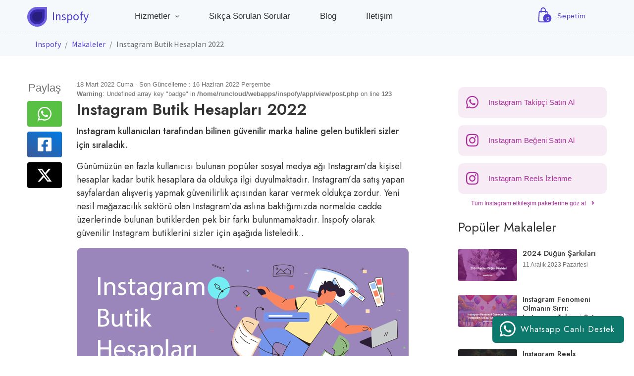

--- FILE ---
content_type: text/html; charset=UTF-8
request_url: https://www.inspofy.com/instagram-butik-hesaplari-2022.html
body_size: 9643
content:

  <!DOCTYPE html>
  <html lang="tr" dir="ltr"    <head>
      <meta charset="utf-8">
      <title>Instagram Butik Hesapları 2022</title>
      <meta name="description" content="Instagram'da güvenilir butik hesaplarını göz atabilir onlardan ilham alarak kendi markanızı kurabilirsiniz. Büyük Instagram butiklerini sizler için listeledik.">
      <meta name="author" content="Inspofy">
    	<meta name="robots" content="index, follow">
      <meta name="theme-color" content="#5240d5"/>
      <meta name="viewport" content="width=device-width, initial-scale=1">
      <meta name="twitter:card" content="summary" />
      <meta name="twitter:title" content="Instagram Butik Hesapları 2022" />
      <meta name="twitter:description" content="Instagram'da güvenilir butik hesaplarını göz atabilir onlardan ilham alarak kendi markanızı kurabilirsiniz. Büyük Instagram butiklerini sizler için listeledik." />
      <meta name="twitter:image" content="https://www.inspofy.com/uploads/blog/instagram_butik_hesaplari_119x65.jpg" />
      <meta property="og:type"               content="article" />
      <meta property="og:title"              content="Instagram Butik Hesapları 2022 " />
      <meta property="og:description"        content="Instagram'da güvenilir butik hesaplarını göz atabilir onlardan ilham alarak kendi markanızı kurabilirsiniz. Büyük Instagram butiklerini sizler için listeledik." />
      <meta property="og:image"              content="https://www.inspofy.com/uploads/blog/instagram_butik_hesaplari_119x65.jpg" />
      <meta property="og:url" content="https://www.inspofy.com/instagram-butik-hesaplari-2022.html">
      <link rel="canonical" href="https://www.inspofy.com/instagram-butik-hesaplari-2022.html" />
      <link rel="amphtml" href="https://www.inspofy.com/amp/instagram-butik-hesaplari-2022">
      <link rel="stylesheet" href="/assets/css/bootstrap.css">
<link rel="stylesheet" href="/assets/css/master.css?v=1.5">
      <link rel="shortcut icon" href="assets/images/favicon.png">
      <link rel="manifest" href="/manifest.webmanifest">
      <link rel="apple-touch-icon" href="/assets/images/favicon-192.png">
      <link href="https://fonts.googleapis.com/css2?family=Source+Sans+Pro:wght@300;400;600&display=swap" rel="stylesheet">
      <link rel="preconnect" href="https://fonts.gstatic.com">
      <link href="https://fonts.googleapis.com/css2?family=Jost:wght@300;400;500;600&display=swap" rel="stylesheet">
      <link href="https://www.inspofy.com/assets/css/solid.min.css" rel="stylesheet">
      <link href="https://www.inspofy.com/assets/css/fontawesome.min.css" rel="stylesheet">
      <link href="https://www.inspofy.com/assets/css/brands.min.css" rel="stylesheet">
    </head>
    <body>
      <header>
  <div class="container">
    <div class="row">
      <div class="col-md-12">
        <div class="logo">
          <a href="https://www.inspofy.com">
              <div class="logo-css mt-1 float-left">
                <div class="logo-css-in"></div>
              </div>
              <div class="logo-title">Inspofy</div>
          </a>
        </div>
        <div class="menu">
          <div class="opened-menu"><a href="#">Hizmetler &nbsp; <div class="svg-arrow-down">
            <svg width="8" height="5" viewBox="0 0 8 5" fill="none" xmlns="http://www.w3.org/2000/svg"><path d="M0.646632 1.14602L4.00061 4.5L7.35463 1.14602C7.40112 1.09953 7.438 1.04434 7.46316 0.983605C7.48831 0.922865 7.50126 0.857765 7.50126 0.792021C7.50126 0.726277 7.48831 0.661177 7.46316 0.600437C7.438 0.539698 7.40112 0.484509 7.35463 0.438021C7.30814 0.391533 7.25295 0.354656 7.19222 0.329498C7.13148 0.304339 7.06638 0.29139 7.00063 0.29139C6.93489 0.29139 6.86979 0.304339 6.80905 0.329498C6.74831 0.354656 6.69312 0.391533 6.64663 0.438021L4.00063 3.08502L1.35463 0.438021C1.30814 0.391533 1.25295 0.354657 1.19222 0.329498C1.13148 0.304339 1.06638 0.29139 1.00063 0.29139C0.934888 0.29139 0.869787 0.304339 0.809048 0.329498C0.748309 0.354657 0.693119 0.391533 0.646632 0.438021C0.600144 0.484509 0.563267 0.539698 0.538108 0.600438C0.512949 0.661177 0.5 0.726277 0.5 0.792021C0.5 0.857765 0.512949 0.922865 0.538108 0.983605C0.563267 1.04434 0.600144 1.09953 0.646632 1.14602Z" fill="currentColor"></path></svg>
          </div> </a></div>
          <div class="nw-open-dropdown">
            <div class="container">
              <div class="row">
                <div class="col-md-6">
                  <div class="nw-open-dropdown-lbl">
                    Tüm Hizmetlerimiz
                  </div>
                </div>
              </div>
              <div class="row">
                <div class="col-md-3">
                  <div class="nw-open-box nw-instagram">
                    <a href="https://www.inspofy.com/instagram"><div class="nw-packets-images"><svg xmlns="http://www.w3.org/2000/svg" viewBox="0 0 448 512"><path d="M224.1 141c-63.6 0-114.9 51.3-114.9 114.9s51.3 114.9 114.9 114.9S339 319.5 339 255.9 287.7 141 224.1 141zm0 189.6c-41.1 0-74.7-33.5-74.7-74.7s33.5-74.7 74.7-74.7 74.7 33.5 74.7 74.7-33.6 74.7-74.7 74.7zm146.4-194.3c0 14.9-12 26.8-26.8 26.8-14.9 0-26.8-12-26.8-26.8s12-26.8 26.8-26.8 26.8 12 26.8 26.8zm76.1 27.2c-1.7-35.9-9.9-67.7-36.2-93.9-26.2-26.2-58-34.4-93.9-36.2-37-2.1-147.9-2.1-184.9 0-35.8 1.7-67.6 9.9-93.9 36.1s-34.4 58-36.2 93.9c-2.1 37-2.1 147.9 0 184.9 1.7 35.9 9.9 67.7 36.2 93.9s58 34.4 93.9 36.2c37 2.1 147.9 2.1 184.9 0 35.9-1.7 67.7-9.9 93.9-36.2 26.2-26.2 34.4-58 36.2-93.9 2.1-37 2.1-147.8 0-184.8zM398.8 388c-7.8 19.6-22.9 34.7-42.6 42.6-29.5 11.7-99.5 9-132.1 9s-102.7 2.6-132.1-9c-19.6-7.8-34.7-22.9-42.6-42.6-11.7-29.5-9-99.5-9-132.1s-2.6-102.7 9-132.1c7.8-19.6 22.9-34.7 42.6-42.6 29.5-11.7 99.5-9 132.1-9s102.7-2.6 132.1 9c19.6 7.8 34.7 22.9 42.6 42.6 11.7 29.5 9 99.5 9 132.1s2.7 102.7-9 132.1z"></path></svg></div>
                    <div class="nw-packets-right"><b>Instagram</b> Hizmetleri</div></a>
                  </div>
                  <div class="nw-open-box nw-twitter">
                    <a href="https://www.inspofy.com/twitter"><div class="nw-packets-images"><svg xmlns="http://www.w3.org/2000/svg" viewBox="0 0 512 512"><path d="M459.37 151.716c.325 4.548.325 9.097.325 13.645 0 138.72-105.583 298.558-298.558 298.558-59.452 0-114.68-17.219-161.137-47.106 8.447.974 16.568 1.299 25.34 1.299 49.055 0 94.213-16.568 130.274-44.832-46.132-.975-84.792-31.188-98.112-72.772 6.498.974 12.995 1.624 19.818 1.624 9.421 0 18.843-1.3 27.614-3.573-48.081-9.747-84.143-51.98-84.143-102.985v-1.299c13.969 7.797 30.214 12.67 47.431 13.319-28.264-18.843-46.781-51.005-46.781-87.391 0-19.492 5.197-37.36 14.294-52.954 51.655 63.675 129.3 105.258 216.365 109.807-1.624-7.797-2.599-15.918-2.599-24.04 0-57.828 46.782-104.934 104.934-104.934 30.213 0 57.502 12.67 76.67 33.137 23.715-4.548 46.456-13.32 66.599-25.34-7.798 24.366-24.366 44.833-46.132 57.827 21.117-2.273 41.584-8.122 60.426-16.243-14.292 20.791-32.161 39.308-52.628 54.253z"></path></svg></div>
                    <div class="nw-packets-right"><b>Twitter</b> Hizmetleri</div></a>
                  </div>
                </div>
                <div class="col-md-3">
                  <div class="nw-open-box nw-tiktok">
                    <a href="https://www.inspofy.com/tiktok"><div class="nw-packets-images"><svg xmlns="http://www.w3.org/2000/svg" viewBox="0 0 448 512"><path d="M448,209.91a210.06,210.06,0,0,1-122.77-39.25V349.38A162.55,162.55,0,1,1,185,188.31V278.2a74.62,74.62,0,1,0,52.23,71.18V0l88,0a121.18,121.18,0,0,0,1.86,22.17h0A122.18,122.18,0,0,0,381,102.39a121.43,121.43,0,0,0,67,20.14Z"/></svg></div>
                    <div class="nw-packets-right"><b>Tiktok</b> Hizmetleri</div></a>
                  </div>
                  <div class="nw-open-box nw-spotify">
                    <a href="https://www.inspofy.com/spotify"><div class="nw-packets-images"><svg xmlns="http://www.w3.org/2000/svg" viewBox="0 0 496 512"><path d="M248 8C111.1 8 0 119.1 0 256s111.1 248 248 248 248-111.1 248-248S384.9 8 248 8zm100.7 364.9c-4.2 0-6.8-1.3-10.7-3.6-62.4-37.6-135-39.2-206.7-24.5-3.9 1-9 2.6-11.9 2.6-9.7 0-15.8-7.7-15.8-15.8 0-10.3 6.1-15.2 13.6-16.8 81.9-18.1 165.6-16.5 237 26.2 6.1 3.9 9.7 7.4 9.7 16.5s-7.1 15.4-15.2 15.4zm26.9-65.6c-5.2 0-8.7-2.3-12.3-4.2-62.5-37-155.7-51.9-238.6-29.4-4.8 1.3-7.4 2.6-11.9 2.6-10.7 0-19.4-8.7-19.4-19.4s5.2-17.8 15.5-20.7c27.8-7.8 56.2-13.6 97.8-13.6 64.9 0 127.6 16.1 177 45.5 8.1 4.8 11.3 11 11.3 19.7-.1 10.8-8.5 19.5-19.4 19.5zm31-76.2c-5.2 0-8.4-1.3-12.9-3.9-71.2-42.5-198.5-52.7-280.9-29.7-3.6 1-8.1 2.6-12.9 2.6-13.2 0-23.3-10.3-23.3-23.6 0-13.6 8.4-21.3 17.4-23.9 35.2-10.3 74.6-15.2 117.5-15.2 73 0 149.5 15.2 205.4 47.8 7.8 4.5 12.9 10.7 12.9 22.6 0 13.6-11 23.3-23.2 23.3z"/></svg></div>
                    <div class="nw-packets-right"><b>Spotify</b> Hizmetleri</div></a>
                  </div>
                </div>
                <div class="col-md-3">
                  <div class="nw-open-box nw-facebook">
                    <a href="https://www.inspofy.com/facebook"><div class="nw-packets-images"><svg xmlns="http://www.w3.org/2000/svg" viewBox="0 0 512 512"><path d="M504 256C504 119 393 8 256 8S8 119 8 256c0 123.78 90.69 226.38 209.25 245V327.69h-63V256h63v-54.64c0-62.15 37-96.48 93.67-96.48 27.14 0 55.52 4.84 55.52 4.84v61h-31.28c-30.8 0-40.41 19.12-40.41 38.73V256h68.78l-11 71.69h-57.78V501C413.31 482.38 504 379.78 504 256z"/></svg></div>
                    <div class="nw-packets-right"><b>Facebook</b> Hizmetleri</div></a>
                  </div>
                </div>
                <div class="col-md-3">
                  <div class="nw-open-box nw-youtube">
                    <a href="https://www.inspofy.com/youtube"><div class="nw-packets-images"><svg xmlns="http://www.w3.org/2000/svg" viewBox="0 0 576 512"><<path d="M549.655 124.083c-6.281-23.65-24.787-42.276-48.284-48.597C458.781 64 288 64 288 64S117.22 64 74.629 75.486c-23.497 6.322-42.003 24.947-48.284 48.597-11.412 42.867-11.412 132.305-11.412 132.305s0 89.438 11.412 132.305c6.281 23.65 24.787 41.5 48.284 47.821C117.22 448 288 448 288 448s170.78 0 213.371-11.486c23.497-6.321 42.003-24.171 48.284-47.821 11.412-42.867 11.412-132.305 11.412-132.305s0-89.438-11.412-132.305zm-317.51 213.508V175.185l142.739 81.205-142.739 81.201z"/></svg></div>
                    <div class="nw-packets-right"><b>Youtube</b> Hizmetleri</div></a>
                  </div>
                </div>
              </div>
            </div>


          </div>
          <div><a href="https://www.inspofy.com/sikca-sorulan-sorular">Sıkça Sorulan Sorular</a></div>
          <div><a href="https://www.inspofy.com/makaleler">Blog</a></div>
          <div><a href="https://www.inspofy.com/iletisim">İletişim</a></div>
        </div>
        <div class="basket-main">
          <a class="d-block" href="/sepetim">
            <div class="basket">
              <div class="basket-icon">
              <div class="basket-count">0</div>
              <svg fill="#5240d5" data-name="Capa 1" id="Capa_1" viewBox="0 0 20 19.84" xmlns="http://www.w3.org/2000/svg"><path d="M12.33,9.27l-.07-1.66a.87.87,0,0,0-.87-.82h-.63V6A2.08,2.08,0,1,0,6.6,6v.81H5.94a.87.87,0,0,0-.87.82l-.39,6.87a1.43,1.43,0,0,0,1.43,1.44h5.11l.15,0A3.81,3.81,0,0,0,12,16a3.35,3.35,0,0,0,.36-6.68ZM7.35,6A1.33,1.33,0,0,1,10,6v.81H7.35ZM6.12,15.17h0a.67.67,0,0,1-.48-.2.72.72,0,0,1-.2-.53l.39-6.78a.12.12,0,0,1,.12-.12H6.6v.34a.38.38,0,1,0,.75,0V7.54H10v.34a.38.38,0,1,0,.75,0V7.54h.63a.11.11,0,0,1,.12.11l.07,1.63a3.32,3.32,0,0,0-1.73,5.89Zm5.85,0a2.6,2.6,0,0,1-.09-5.2.18.18,0,0,0,.1,0h.07A2.6,2.6,0,0,1,12,15.2Z"/><path d="M12.87,12.57a.67.67,0,1,0,.66.66A.67.67,0,0,0,12.87,12.57Zm0,.89a.23.23,0,1,1,0-.45.22.22,0,0,1,.22.22A.22.22,0,0,1,12.87,13.46Z"/><path d="M11.83,12a.66.66,0,0,0-.66-.67.67.67,0,0,0-.67.67.66.66,0,0,0,.67.66A.65.65,0,0,0,11.83,12ZM11,12a.22.22,0,1,1,.44,0A.22.22,0,0,1,11,12Z"/><path d="M13,11.32a.22.22,0,0,0-.31,0L11,13.54a.23.23,0,0,0,0,.31.24.24,0,0,0,.14.05.21.21,0,0,0,.17-.09L13,11.63A.22.22,0,0,0,13,11.32Z"/></svg>
            </div>
            <div class="basket-title">
              Sepetim
            </div>
            </div>
          </a>
        </div>
      </div>
    </div>
  </div>
</header>
      <div class="breadcrumb-main">
        <div class="container">
          <nav aria-label="breadcrumb">
            <ol class="breadcrumb">
              <li class="breadcrumb-item"><a href="https://www.inspofy.com">Inspofy</a></li>
              <li class="breadcrumb-item"><a href="https://www.inspofy.com/makaleler">Makaleler</a></li>
              <li class="breadcrumb-item active" aria-current="page">Instagram Butik Hesapları 2022</li>
            </ol>
          </nav>
        </div>
      </div>
          <div class="container post-main">
            <div class="row mb-5 mt-5">
              <div class="col-md-1">
                <div class="fixed-share">
                  <div class="blog-share-title">Paylaş</div>
                  <a title="Whatsapp'da Paylaş" href="whatsapp://send?text=https://www.inspofy.com/instagram-butik-hesaplari-2022.html">
                    <div class="wp-share">
                      <div class="icon-share">
                        <svg xmlns="http://www.w3.org/2000/svg" viewBox="0 0 448 512"><!-- Font Awesome Pro 5.15.4 by @fontawesome - https://fontawesome.com License - https://fontawesome.com/license (Commercial License) --><path d="M380.9 97.1C339 55.1 283.2 32 223.9 32c-122.4 0-222 99.6-222 222 0 39.1 10.2 77.3 29.6 111L0 480l117.7-30.9c32.4 17.7 68.9 27 106.1 27h.1c122.3 0 224.1-99.6 224.1-222 0-59.3-25.2-115-67.1-157zm-157 341.6c-33.2 0-65.7-8.9-94-25.7l-6.7-4-69.8 18.3L72 359.2l-4.4-7c-18.5-29.4-28.2-63.3-28.2-98.2 0-101.7 82.8-184.5 184.6-184.5 49.3 0 95.6 19.2 130.4 54.1 34.8 34.9 56.2 81.2 56.1 130.5 0 101.8-84.9 184.6-186.6 184.6zm101.2-138.2c-5.5-2.8-32.8-16.2-37.9-18-5.1-1.9-8.8-2.8-12.5 2.8-3.7 5.6-14.3 18-17.6 21.8-3.2 3.7-6.5 4.2-12 1.4-32.6-16.3-54-29.1-75.5-66-5.7-9.8 5.7-9.1 16.3-30.3 1.8-3.7.9-6.9-.5-9.7-1.4-2.8-12.5-30.1-17.1-41.2-4.5-10.8-9.1-9.3-12.5-9.5-3.2-.2-6.9-.2-10.6-.2-3.7 0-9.7 1.4-14.8 6.9-5.1 5.6-19.4 19-19.4 46.3 0 27.3 19.9 53.7 22.6 57.4 2.8 3.7 39.1 59.7 94.8 83.8 35.2 15.2 49 16.5 66.6 13.9 10.7-1.6 32.8-13.4 37.4-26.4 4.6-13 4.6-24.1 3.2-26.4-1.3-2.5-5-3.9-10.5-6.6z"/></svg>
                      </div>
                    </div>
                  </a>
                  <a title="Facebook'da Paylaş" href="https://www.facebook.com/sharer/sharer.php?u=https://www.inspofy.com/instagram-butik-hesaplari-2022.html">
                    <div class="fb-share">
                      <div class="icon-share">
                        <svg xmlns="http://www.w3.org/2000/svg" viewBox="0 0 448 512"><!-- Font Awesome Pro 5.15.4 by @fontawesome - https://fontawesome.com License - https://fontawesome.com/license (Commercial License) --><path d="M400 32H48A48 48 0 0 0 0 80v352a48 48 0 0 0 48 48h137.25V327.69h-63V256h63v-54.64c0-62.15 37-96.48 93.67-96.48 27.14 0 55.52 4.84 55.52 4.84v61h-31.27c-30.81 0-40.42 19.12-40.42 38.73V256h68.78l-11 71.69h-57.78V480H400a48 48 0 0 0 48-48V80a48 48 0 0 0-48-48z"/></svg>
                      </div>
                    </div>
                  </a>
                  <a title="Twitter'da Paylaş" href="https://twitter.com/intent/tweet?text=Instagram Butik Hesapları 2022&url=https://www.inspofy.com/instagram-butik-hesaplari-2022.html">
                    <div class="tw-share">
                      <div class="icon-share">
                        <svg xmlns="http://www.w3.org/2000/svg" height="16" width="16" viewBox="0 0 512 512"><path d="M389.2 48h70.6L305.6 224.2 487 464H345L233.7 318.6 106.5 464H35.8L200.7 275.5 26.8 48H172.4L272.9 180.9 389.2 48zM364.4 421.8h39.1L151.1 88h-42L364.4 421.8z"/></svg>
                      </div>
                    </div>
                  </a>
                </div>
              </div>
              <div class="col-md-7 post-main-two">
                <div class="p-post-main">
                  <div class="p-date">18 Mart 2022 Cuma &#183;  Son Güncelleme : 16 Haziran 2022 Perşembe                       <br />
<b>Warning</b>:  Undefined array key "badge" in <b>/home/runcloud/webapps/inspofy/app/view/post.php</b> on line <b>123</b><br />
</div>
                            <h1 class="post-title"> Instagram Butik Hesapları 2022 </h1>
                            <p class="p-short">Instagram kullanıcıları tarafından bilinen güvenilir marka haline gelen butikleri sizler için sıraladık.</p>
                                                            <p><p>Günümüzün en fazla kullanıcısı bulunan popüler sosyal medya ağı Instagram’da kişisel hesaplar kadar butik hesaplara da oldukça ilgi duyulmaktadır. Instagram’da satış yapan sayfalardan alışveriş yapmak güvenilirlik açısından karar vermek oldukça zordur. Yeni nesil mağazacılık sektörü olan Instagram’da aslına baktığımızda normalde cadde üzerlerinde bulunan butiklerden pek bir farkı bulunmamaktadır. İnspofy olarak güvenilir Instagram butiklerini sizler için aşağıda listeledik..</p>

<p><img alt="Instagram butik hesapları 2022" src="https://www.inspofy.com/uploads/blog/instagram_butik_hesaplari.jpg" style="height:366px; width:670px" /></p>

<h3><a href="https://instagram.com/denizbutikk" target="_blank">1. Denizbutikk (2,6 Milyon Takipçi)</a></h3>

<p>Deniz butik, uzun yıllardır Instagram üzerinden kadın giyim, aksesuar üzerine satış yapmaktadır. Deniz butik olarak İstanbul’da da butik mağazaları bulunmaktadır. Sezonun en hit parçalarını Deniz butikte kolayca bulabilirsiniz. Siparişlerinizde değişim seçeneği mevcuttur. Ödeme seçenekleri olarak sitesinden kart ya da 5tl fark ile kapıda ödeme seçeneği ile siparişinizi oluşturabilirsiniz.</p>

<h3><a href="https://instagram.com/efbutik" target="_blank">2. Efbutik (1,7 Milyon Takipçi)</a></h3>

<p>Eda Furkan butik, Instagram üzerinden unisex giyim, aksesuar ve kırtasiye gibi kategorilerde ürün satışı yapmaktadır. Efbutik üzerinden alışveriş yaptığınızda fatura tarihinden itibaren 14 gün iade/değişim hakkınız bulunmaktadır. Ödeme seçenekleri olarak web sitelerinden kart ile ya da 5tl fark ile kapıda ödeme seçeneğiyle siparişinizi oluşturabilirsiniz.</p>

<h3><a href="https://instagram.com/mydukkan" target="_blank">3. Mydukkan (1,6 Milyon Takipçi)</a></h3>

<p>Mydukkan butik, Instagram üzerinden kendilerine ait kadın giyim üzerine kombinler yaparak satış gerçekleştirmektedir. Mydukkan üzerinden alışveriş yaptığınızda satın aldığınız ürünün iade seçeneği bulunmamaktadır yalnızca değişim seçeneği mevcuttur. Ödeme seçenekleri olarak havale, kapıda nakit ya da kredi kartıyla ödeme imkanı sunmaktadır. Kapıda ödeme seçeneğinde 5tl fiyat farkı bulunmaktadır.</p>

<h3><a href="https://instagram.com/pelininayakkabilari" target="_blank">4. Pelininayakkabilari (1,3 Milyon Takipçi)</a></h3>

<p>Pelin’nin ayakkabıları butik, yıllardır Instagram üzerinden ayakkabı satışı yapmaktadır. Fenomenler, ünlü kişiler pelininayakkabilari sayfasından sıklıkla alışveriş yapmaktadır. Pelininayakkabilari üzerinden alışveriş yaptığınızda ürün değişimi hakkınız bulunmaktadır. Ödeme seçenekleri olarak havale, kredi kartı ya da kapıda kart/nakit olarak sipariş verebilirsiniz. Kapıda ödemede fiyat farkı bulunmamaktadır.</p>

<h3><a href="https://instagram.com/maymoda_" target="_blank">5. Maymoda_ (1,2 Milyon Takipçi)</a></h3>

<p>Maymoda butik, Instagram üzerinden kadın giyim ve ayakkabı üzerine satış yapan yıllardır butik kategorilerinde markalaşmış bir sayfadır. Maymoda üzerinden alışveriş yaptığınızda 14 gün iade/değişim hakkınız bulunmaktadır. Ödeme seçenekleri olarak web siteleri üzerinden kart ile ya da kapıda ödeme seçeneği ile siparişinizi oluşturabilirsiniz.</p>

<h3><a href="https://instagram.com/cappmoda" target="_blank">6. Cappmoda (1,1 Milyon Takipçi)</a></h3>

<p>Capp moda, Instagram üzerinden kadın giyim ürünleri satışı yapan bir butiktir. Capp moda üzerinden ürün siparişi verdiğinizde 7 gün koşulsuz şartsız iade/değişim kolaylığı sunmaktadır. Ödeme seçenekleri olarak yalnızca web siteleri üzerinden kart ile sipariş oluşturabilirsiniz. Capp moda ürün siparişinde 16tl kargo ücreti bulunmaktadır.</p>

<h3><a href="https://instagram.com/kirmiziibutiks" target="_blank">7. Kirmiziibutiks (1,1 Milyon Takipçi)</a></h3>

<p>Kırmızı butik, Instagram üzerinden kadın giyim kategorisinde hizmet vermektedir. Kadın giyim üzerinden sipariş verdiğinizde değişim kolaylığı bulunmaktadır. Ödeme seçeneği olarak yalnızca web sitelerinden kart ile ürün siparişi verebilirsiniz. 300tl üzeri alışverişlerde kargo bedava kampanyası bulunmaktadır.</p>

<h3><a href="https://instagram.com/badebutik" target="_blank">8. Badebutik (1 Milyon Takipçi)</a></h3>

<p>Bade butik, Instagram’da markalaşmış popüler butikler arasındadır. Kendi ürünleriyle kombinler yaparak kullanıcıların beğenisini kazanmıştır. Bade butik üzerinden alışveriş yaptığınızda değişim ve iade hakkınız bulunmaktadır. Ödeme seçeneği olarak siteden kart ile ya da havale, kapıda nakit/kart olarak siparişinizi oluşturabilirsiniz. Kapıda ödeme seçeneğinde yaklaşık 5tl fiyat farkı bulunmaktadır.</p>

<h3><a href="https://instagram.com/carpe.com.tr" target="_blank">9. Carpe.com.tr (1 Milyon Takipçi)</a></h3>

<p>Carpe butik, Instagram üzerinden farklı tarzıyla kadın giyim ve bijuteri satışı yapmaktadır. Carpe üzerinden sipariş verdiğinizde ürün değişim hakkınız bulunmaktadır. Ödeme seçenekleri olarak web siteleri üzerinden kart ile ya da kapıda kart/nakit olarak siparişinizi oluşturabilirsiniz.</p>

<h3><a href="https://instagram.com/mylovebutik" target="_blank">10. Mylovebutik (1 Milyon Takipçi)</a></h3>

<p>My love butik, Instagram üzerinden kendi kadın giyim ürünlerini kombinleyerek müşterilerine sunan popüler bir butiktir. My love butik hesabında sezonun en tarz, en şık ürünlerini kolayca bulabilirsiniz. My love butik üzerinden alışveriş yaptığınızda iade/değişim hakkınız bulunmaktadır. Ürün iadelerinde 19tl kesinti yapılmaktadır. Ödeme seçenekleri olarak siteden kart ile ya da havale, kapıda ödeme seçeneğiyle siparişinizi oluşturabilirsiniz.</p>

<h3><a href="https://instagram.com/butikderyaaa" target="_blank">11. Butikderyaaa (539 Bin Takipçi)</a></h3>

<p>Butik derya ınstagram üzerinden kadın giyim ürünleri satışı yapmaktadır. Siparişinizin bedeni uymadığında değişim hakkınız bulunmaktadır. Türkiye’nin heryerine kargo seçeneği bulunmaktadır. Ödeme esnasında kapıda ödeme ile sipariş verebilirsiniz. Instagram üzerinden sizlerde butik hesabı açmak ya da var olan <a href="https://www.inspofy.com/instagram-butik-sayfanizi-buyutmek-icin-en-etkili-5-yontem.html">Instagram butik hesabınızı büyütmek için daha önce sizler için hazırladığımız yazıya tıklayarak okuyabilirsiniz.</a></p>
</p>
                                                </div>
                <hr>
                <div class="qa-tags-main">
                      <a href="https://www.inspofy.com/etiket/instagram-butikleri" class="qa-tag-list">Instagram Butikleri</a>
        <a href="https://www.inspofy.com/etiket/yuksek-takipcili-instagram-butikleri" class="qa-tag-list">Yüksek Takipçili Instagram Butikleri</a>
                   </div>
              </div>
              <div class="col-md-4">
                <div class="sidebar">
                                        <a href="https://www.inspofy.com/instagram-takipci-satin-al">
                        <div class="blog-packets-main">
                          <div class="blog-packets-images"><svg xmlns="http://www.w3.org/2000/svg" viewBox="0 0 448 512"><!-- Font Awesome Pro 5.15.4 by @fontawesome - https://fontawesome.com License - https://fontawesome.com/license (Commercial License) --><path d="M380.9 97.1C339 55.1 283.2 32 223.9 32c-122.4 0-222 99.6-222 222 0 39.1 10.2 77.3 29.6 111L0 480l117.7-30.9c32.4 17.7 68.9 27 106.1 27h.1c122.3 0 224.1-99.6 224.1-222 0-59.3-25.2-115-67.1-157zm-157 341.6c-33.2 0-65.7-8.9-94-25.7l-6.7-4-69.8 18.3L72 359.2l-4.4-7c-18.5-29.4-28.2-63.3-28.2-98.2 0-101.7 82.8-184.5 184.6-184.5 49.3 0 95.6 19.2 130.4 54.1 34.8 34.9 56.2 81.2 56.1 130.5 0 101.8-84.9 184.6-186.6 184.6zm101.2-138.2c-5.5-2.8-32.8-16.2-37.9-18-5.1-1.9-8.8-2.8-12.5 2.8-3.7 5.6-14.3 18-17.6 21.8-3.2 3.7-6.5 4.2-12 1.4-32.6-16.3-54-29.1-75.5-66-5.7-9.8 5.7-9.1 16.3-30.3 1.8-3.7.9-6.9-.5-9.7-1.4-2.8-12.5-30.1-17.1-41.2-4.5-10.8-9.1-9.3-12.5-9.5-3.2-.2-6.9-.2-10.6-.2-3.7 0-9.7 1.4-14.8 6.9-5.1 5.6-19.4 19-19.4 46.3 0 27.3 19.9 53.7 22.6 57.4 2.8 3.7 39.1 59.7 94.8 83.8 35.2 15.2 49 16.5 66.6 13.9 10.7-1.6 32.8-13.4 37.4-26.4 4.6-13 4.6-24.1 3.2-26.4-1.3-2.5-5-3.9-10.5-6.6z"/></svg></div>
                          <div class="blog-packets-right"><b>Instagram Takipçi</b> Satın Al</div>
                        </div>
                      </a>
                      <a href="https://www.inspofy.com/instagram-begeni-satin-al">
                        <div class="blog-packets-main">
                          <div class="blog-packets-images"><svg xmlns="http://www.w3.org/2000/svg" viewBox="0 0 448 512"><!-- Font Awesome Pro 5.15.4 by @fontawesome - https://fontawesome.com License - https://fontawesome.com/license (Commercial License) --><path d="M224.1 141c-63.6 0-114.9 51.3-114.9 114.9s51.3 114.9 114.9 114.9S339 319.5 339 255.9 287.7 141 224.1 141zm0 189.6c-41.1 0-74.7-33.5-74.7-74.7s33.5-74.7 74.7-74.7 74.7 33.5 74.7 74.7-33.6 74.7-74.7 74.7zm146.4-194.3c0 14.9-12 26.8-26.8 26.8-14.9 0-26.8-12-26.8-26.8s12-26.8 26.8-26.8 26.8 12 26.8 26.8zm76.1 27.2c-1.7-35.9-9.9-67.7-36.2-93.9-26.2-26.2-58-34.4-93.9-36.2-37-2.1-147.9-2.1-184.9 0-35.8 1.7-67.6 9.9-93.9 36.1s-34.4 58-36.2 93.9c-2.1 37-2.1 147.9 0 184.9 1.7 35.9 9.9 67.7 36.2 93.9s58 34.4 93.9 36.2c37 2.1 147.9 2.1 184.9 0 35.9-1.7 67.7-9.9 93.9-36.2 26.2-26.2 34.4-58 36.2-93.9 2.1-37 2.1-147.8 0-184.8zM398.8 388c-7.8 19.6-22.9 34.7-42.6 42.6-29.5 11.7-99.5 9-132.1 9s-102.7 2.6-132.1-9c-19.6-7.8-34.7-22.9-42.6-42.6-11.7-29.5-9-99.5-9-132.1s-2.6-102.7 9-132.1c7.8-19.6 22.9-34.7 42.6-42.6 29.5-11.7 99.5-9 132.1-9s102.7-2.6 132.1 9c19.6 7.8 34.7 22.9 42.6 42.6 11.7 29.5 9 99.5 9 132.1s2.7 102.7-9 132.1z"/></svg></div>
                          <div class="blog-packets-right"><b>Instagram Beğeni</b> Satın Al</div>
                        </div>
                      </a>
                      <a href="https://www.inspofy.com/instagram-reels-izlenme-satin-al">
                        <div class="blog-packets-main">
                          <div class="blog-packets-images"><svg xmlns="http://www.w3.org/2000/svg" viewBox="0 0 448 512"><!-- Font Awesome Pro 5.15.4 by @fontawesome - https://fontawesome.com License - https://fontawesome.com/license (Commercial License) --><path d="M224.1 141c-63.6 0-114.9 51.3-114.9 114.9s51.3 114.9 114.9 114.9S339 319.5 339 255.9 287.7 141 224.1 141zm0 189.6c-41.1 0-74.7-33.5-74.7-74.7s33.5-74.7 74.7-74.7 74.7 33.5 74.7 74.7-33.6 74.7-74.7 74.7zm146.4-194.3c0 14.9-12 26.8-26.8 26.8-14.9 0-26.8-12-26.8-26.8s12-26.8 26.8-26.8 26.8 12 26.8 26.8zm76.1 27.2c-1.7-35.9-9.9-67.7-36.2-93.9-26.2-26.2-58-34.4-93.9-36.2-37-2.1-147.9-2.1-184.9 0-35.8 1.7-67.6 9.9-93.9 36.1s-34.4 58-36.2 93.9c-2.1 37-2.1 147.9 0 184.9 1.7 35.9 9.9 67.7 36.2 93.9s58 34.4 93.9 36.2c37 2.1 147.9 2.1 184.9 0 35.9-1.7 67.7-9.9 93.9-36.2 26.2-26.2 34.4-58 36.2-93.9 2.1-37 2.1-147.8 0-184.8zM398.8 388c-7.8 19.6-22.9 34.7-42.6 42.6-29.5 11.7-99.5 9-132.1 9s-102.7 2.6-132.1-9c-19.6-7.8-34.7-22.9-42.6-42.6-11.7-29.5-9-99.5-9-132.1s-2.6-102.7 9-132.1c7.8-19.6 22.9-34.7 42.6-42.6 29.5-11.7 99.5-9 132.1-9s102.7-2.6 132.1 9c19.6 7.8 34.7 22.9 42.6 42.6 11.7 29.5 9 99.5 9 132.1s2.7 102.7-9 132.1z"/></svg></div>
                          <div class="blog-packets-right"><b>Instagram Reels İzlenme</b></div>
                        </div>
                      </a>
                      <a class="blog-packets-link" href="https://www.inspofy.com/instagram">Tüm Instagram etkileşim paketlerine göz at <span class="fas fa-angle-right ml-2"></span></a>
                                        <div class="sidebar-h3 mb-4">Popüler Makaleler</div>
                  
                  <div class="nh-trend-posts">
                  	<div>
                      <a href="https://www.inspofy.com/2024-dugun-sarkilari.html">
                      <img class="lazy" src="https://inspofy.com/assets/images/loading_post.jpg" data-original="https://www.inspofy.com/uploads/blog/2024_dugun_muzikleri_119x65.png" width="119" height="65" alt="  2024 Düğün Şarkıları  " />
                  		<div class="nh-trend-posts-title line3">  2024 Düğün Şarkıları  </div>
                  		<div class="nh-trend-posts-small">11 Aralık 2023 Pazartesi</div>
                      </a>
                  	</div>
                  					</div>


                                     
                  <div class="nh-trend-posts">
                  	<div>
                      <a href="https://www.inspofy.com/instagram-fenomeni-olmanin-sirri-instagram-takipci-satin-almak-mi.html">
                      <img class="lazy" src="https://inspofy.com/assets/images/loading_post.jpg" data-original="https://www.inspofy.com/uploads/blog/instagram_da_takipci_almanin_sirri_takipci_almak_mi_119x65.png" width="119" height="65" alt="  Instagram Fenomeni Olmanın Sırrı: Instagram Takipçi Satın Almak Mı?  " />
                  		<div class="nh-trend-posts-title line3">  Instagram Fenomeni Olmanın Sırrı: Instagram Takipçi Satın Almak Mı?  </div>
                  		<div class="nh-trend-posts-small">7 Aralık 2023 Perşembe</div>
                      </a>
                  	</div>
                  					</div>


                                     
                  <div class="nh-trend-posts">
                  	<div>
                      <a href="https://www.inspofy.com/instagram-reels-algoritma-hakkinda-bilinmeyenler.html">
                      <img class="lazy" src="https://inspofy.com/assets/images/loading_post.jpg" data-original="https://www.inspofy.com/uploads/blog/instagram_algoritmasi_119x65.png" width="119" height="65" alt="  Instagram Reels Algoritma Hakkında Bilinmeyenler  " />
                  		<div class="nh-trend-posts-title line3">  Instagram Reels Algoritma Hakkında Bilinmeyenler  </div>
                  		<div class="nh-trend-posts-small">4 Aralık 2023 Pazartesi</div>
                      </a>
                  	</div>
                  					</div>


                                     
                  <div class="nh-trend-posts">
                  	<div>
                      <a href="https://www.inspofy.com/takipci-sayinizi-artirarak-spotify-da-basariya-ulasmanin-yollari.html">
                      <img class="lazy" src="https://inspofy.com/assets/images/loading_post.jpg" data-original="https://www.inspofy.com/uploads/blog/spotify_da_takipci_arttirmanin_yollari_119x65.png" width="119" height="65" alt="Takipçi Sayınızı Artırarak Spotify'da Başarıya Ulaşmanın Yolları!  " />
                  		<div class="nh-trend-posts-title line3">Takipçi Sayınızı Artırarak Spotify'da Başarıya Ulaşmanın Yolları!  </div>
                  		<div class="nh-trend-posts-small">28 Kasım 2023 Salı</div>
                      </a>
                  	</div>
                  					</div>


                                     
                  <div class="nh-trend-posts">
                  	<div>
                      <a href="https://www.inspofy.com/instagram-da-nasil-populer-olurum.html">
                      <img class="lazy" src="https://inspofy.com/assets/images/loading_post.jpg" data-original="https://www.inspofy.com/uploads/blog/instagramda_nasil_populer_olurum_119x65.png" width="119" height="65" alt="Instagram'da Nasıl Popüler Olurum? " />
                  		<div class="nh-trend-posts-title line3">Instagram'da Nasıl Popüler Olurum? </div>
                  		<div class="nh-trend-posts-small">28 Kasım 2023 Salı</div>
                      </a>
                  	</div>
                  					</div>


                                     
                  <div class="nh-trend-posts">
                  	<div>
                      <a href="https://www.inspofy.com/instagram-icin-istanbul-da-en-iyi-fotograf-cekim-mekanlari.html">
                      <img class="lazy" src="https://inspofy.com/assets/images/loading_post.jpg" data-original="https://www.inspofy.com/uploads/blog/instagram-icin-istanbulun-en-iyi-fotograf-cekim-mekanlari_119x65.png" width="119" height="65" alt="    Instagram İçin İstanbul'da En İyi Fotoğraf Çekim Mekanları    " />
                  		<div class="nh-trend-posts-title line3">    Instagram İçin İstanbul'da En İyi Fotoğraf Çekim Mekanları    </div>
                  		<div class="nh-trend-posts-small">8 Ağustos 2022 Pazartesi</div>
                      </a>
                  	</div>
                  					</div>


                                     
                  <div class="nh-trend-posts">
                  	<div>
                      <a href="https://www.inspofy.com/instagram-hikayeleri-kesfete-nasil-duser.html">
                      <img class="lazy" src="https://inspofy.com/assets/images/loading_post.jpg" data-original="https://www.inspofy.com/uploads/blog/instagram-hikayeleri-kesfete-nasil-duser_119x65.png" width="119" height="65" alt="Instagram Hikayeleri Keşfete Nasıl Düşer?      " />
                  		<div class="nh-trend-posts-title line3">Instagram Hikayeleri Keşfete Nasıl Düşer?      </div>
                  		<div class="nh-trend-posts-small">30 Haziran 2022 Perşembe</div>
                      </a>
                  	</div>
                  					</div>


                                     
                  <div class="nh-trend-posts">
                  	<div>
                      <a href="https://www.inspofy.com/instagram-reels-nasil-daha-cok-izlenir.html">
                      <img class="lazy" src="https://inspofy.com/assets/images/loading_post.jpg" data-original="https://www.inspofy.com/uploads/blog/instagram-reels-nasil-daha-cok-izlenir_119x65.png" width="119" height="65" alt=" Instagram Reels Nasıl Daha Çok İzlenir?        " />
                  		<div class="nh-trend-posts-title line3"> Instagram Reels Nasıl Daha Çok İzlenir?        </div>
                  		<div class="nh-trend-posts-small">30 Haziran 2022 Perşembe</div>
                      </a>
                  	</div>
                  					</div>


                                     
                  <div class="nh-trend-posts">
                  	<div>
                      <a href="https://www.inspofy.com/instagram-hesabimda-reels-yok.html">
                      <img class="lazy" src="https://inspofy.com/assets/images/loading_post.jpg" data-original="https://www.inspofy.com/uploads/blog/instagram-hesabimda-reels-yok_119x65.png" width="119" height="65" alt="Instagram hesabımda Reels yok!      " />
                  		<div class="nh-trend-posts-title line3">Instagram hesabımda Reels yok!      </div>
                  		<div class="nh-trend-posts-small">30 Haziran 2022 Perşembe</div>
                      </a>
                  	</div>
                  					</div>


                                     
                  <div class="nh-trend-posts">
                  	<div>
                      <a href="https://www.inspofy.com/instagram-sifre-guvenligi-nasil-saglanir.html">
                      <img class="lazy" src="https://inspofy.com/assets/images/loading_post.jpg" data-original="https://www.inspofy.com/uploads/blog/instagram-sifre-guvenligi-nasil-saglanir_119x65.png" width="119" height="65" alt=" Instagram Şifre Güvenliği Nasıl Sağlanır? " />
                  		<div class="nh-trend-posts-title line3"> Instagram Şifre Güvenliği Nasıl Sağlanır? </div>
                  		<div class="nh-trend-posts-small">30 Haziran 2022 Perşembe</div>
                      </a>
                  	</div>
                  					</div>


                                                     </div>
              </div>
            </div>
          </div>
                 <div class="whatsapp-main">
  <a target="_blank" rel="noopener" href="https://api.whatsapp.com/send?phone=905523498665">
  <div class="button-whatsapp button-pulsewh">
    <div class="con-icon">
    <i class="fab fa-whatsapp"></i>
    </div>
    <div class="con-title">Whatsapp Canlı Destek</div>
  </div>
</a>
</div>
<footer class="text-center space-2">
  <div class="container">
    <div class="row">
      <div class="col-md-3">
        <div class="footer-logo">
          <div class="logo">
            <a href="https://www.inspofy.com">
              <div class="logo-css mt-1 float-left">
                <div class="logo-css-in"></div>
              </div>
              <div class="logo-title">Inspofy</div>
            </a>
          </div>
        </div>
            <div class="footer-info">
              inspofy.com <a href="https://www.inspofy.com/instagram-takipci-satin-al">instagram takipçi satın al</a>, <a href="https://www.inspofy.com/instagram-begeni-satin-al">instagram beğeni satın al</a> ve <a href="https://www.inspofy.com/instagram-reels-izlenme-satin-al">instagram reels izlenme satın al</a> hizmetilerinde Türkiye'de lider üreticilerindendir.

            <div class="d-block mb-3 mt-3">
              Whatsapp Teknik Destek <br>  <b>+90 552 349 86 65 (Türkiye) </b> <br> <b>+31 6 857 018 76 (Avrupa) </b> <br> <br>
              E-Posta <br> <b><a href="/cdn-cgi/l/email-protection" class="__cf_email__" data-cfemail="a3cacdc5cce3cacdd0d3ccc5da8dc0ccce">[email&#160;protected]</a></b> <br> <br>
              Sosyal Medya Adreslerimiz <br> <a class="insta-icon2" rel="nofollow" href="https://instagram.com/inspofy_com/">
              <i class="fab fa-instagram"></i><span>Instagram</span></a>
             </div>
    </div>
      </div>
      <div class="col-md-3">
        <div class="footer-links-1">
          <div class="footer-list-title">Instagram Hizmetlerimiz</div>
          <a href="https://www.inspofy.com/instagram-takipci-satin-al">Instagram Takipçi</a>
          <a href="https://www.inspofy.com/instagram-dusmeyen-takipci-satin-al">Instagram Düşmeyen Takipçi</a>
          <a href="https://www.inspofy.com/instagram-begeni-satin-al">Instagram Beğeni</a>
          <a href="https://www.inspofy.com/instagram-turk-bayan-begeni-satin-al">Instagram Kadın Beğeni</a>
          <a href="https://www.inspofy.com/instagram-otomatik-begeni-satin-al">Instagram Otomatik Beğeni</a>
          <a href="https://www.inspofy.com/instagram-izlenme-satin-al">Instagram İzlenme</a>
          <a href="https://www.inspofy.com/instagram-reels-begeni-satin-al">Instagram Reels Beğeni</a>
          <a href="https://www.inspofy.com/instagram-reels-izlenme-satin-al">Instagram Reels İzlenme</a>
          <a href="https://www.inspofy.com/instagram-hikaye-izlenme-satin-al">Instagram Hikaye İzlenme</a>
          <a href="https://www.inspofy.com/instagram-hikaye-begeni-satin-al">Instagram Hikaye Beğeni</a>
          <a href="https://www.inspofy.com/instagram-canli-yayin-izlenme-satin-al">Instagram Canlı Yayın İzleyici</a>
          <a href="https://www.inspofy.com/instagram-yorum-satin-al">Instagram Yorum Satın Al</a>
          <a href="https://www.inspofy.com/instagram-profil-ziyareti-satin-al">Instagram Profil Ziyareti</a>
          <a href="https://www.inspofy.com/instagram-etkilesim-satin-al">Instagram Etkileşim Satın Al</a>
        </div>
      </div>
      <div class="col-md-3">
        <div class="footer-links-1">
          <div class="footer-list-title">Facebook Hizmetlerimiz</div>
          <a href="https://www.inspofy.com/facebook-begeni-satin-al">Facebook Gönderi Beğeni</a>
          <a href="https://www.inspofy.com/facebook-sayfa-begenisi-satin-al">Facebook Sayfa Beğeni</a>
          <a href="https://www.inspofy.com/facebook-video-goruntuleme-satin-al">Facebook Video Görüntülenme</a>
          <a href="https://www.inspofy.com/facebook-yorum-satin-al">Facebook Yorum</a>
          <div class="footer-list-title">Youtube Hizmetlerimiz</div>
          <a href="https://www.inspofy.com/youtube-abone-satin-al">Youtube Abone</a>
          <a href="https://www.inspofy.com/youtube-izlenme-satin-al">Youtube İzlenme</a>
          <a href="https://www.inspofy.com/youtube-begeni-satin-al">Youtube Beğeni</a>
          <a href="https://www.inspofy.com/youtube-yorum-begeni-satin-al">Youtube Yorum Beğeni</a>
          <a href="https://www.inspofy.com/youtube-dislike-satin-al">Youtube Beğenmeme</a>
          <a href="https://www.inspofy.com/youtube-saatlik-izlenme-satin-al">Youtube Saatlik İzlenme</a>
          <div class="footer-list-title">Tiktok Hizmetlerimiz</div>
          <a href="https://www.inspofy.com/tiktok-takipci-satin-al">Tiktok Takipçi</a>
          <a href="https://www.inspofy.com/tiktok-begeni-satin-al">Tiktok Beğeni</a>
          <a href="https://www.inspofy.com/tiktok-izlenme-satin-al">Tiktok İzlenme</a>
          <a href="https://www.inspofy.com/tiktok-paylasim-satin-al">Tiktok Paylaşım</a>
          <a href="https://www.inspofy.com/tiktok-canli-yayin-izlenme-satin-al">Tiktok Canlı Yayın İzleyici</a>
        </div>
      </div>
      <div class="col-md-3">
        <div class="footer-links-1">
          <div class="footer-list-title">Spotify Hizmetlerimiz</div>
          <a href="https://www.inspofy.com/spotify-takipci-satin-al">Spotify Takipçi</a>
          <a href="https://www.inspofy.com/spotify-calma-listesi-takipci-satin-al">Spotify Çalma Listesi Takipçi</a>
          <a href="https://www.inspofy.com/spotify-dinlenme-satin-al">Spotify Dinlenme Satın Al</a>
          <div class="footer-list-title">Twitter Hizmetlerimiz</div>
          <a href="https://www.inspofy.com/twitter-takipci-satin-al">Twitter Takipçi</a>
          <a href="https://www.inspofy.com/twitter-retweet-satin-al">Twitter Retweet</a>
          <a href="https://www.inspofy.com/twitter-begeni-satin-al">Twitter Beğeni</a>
          <a href="https://www.inspofy.com/twitter-izlenme-satin-al">Twitter İzlenme</a>
          <a href="https://www.inspofy.com/twitter-goruntulenme-satin-al">Twitter Görüntülenme</a>
        </div>
      </div>
    </div>
    <div class="clear"></div>
    <div class="footer-links-bottom">
      <div class="col-md-12">
        <div class="row">
          <div class="col-md-8 mx-auto mt-5">
            <a href="https://www.inspofy.com/hakkimizda">Hakkımızda</a>
            <a href="https://www.inspofy.com/hizmet-sartlari">Hizmet Şartları</a>
            <a href="https://www.inspofy.com/veri-ilkemiz">Veri İlkemiz</a>
            <a href="https://www.inspofy.com/cerez-ilkemiz">Çerez İlkemiz</a>
            <a href="https://www.inspofy.com/makaleler">Makaleler</a>
            <a href="https://www.inspofy.com/iletisim">İletişim</a>
          </div>
        </div>
        <div class="row mt-4">
          <div class="col-md-8 mx-auto">
            <p class="mb-5 text-center">© 2026 inspofy.com </p>
          </div>
        </div>
      </div>
    </div>
  </div>
</footer>
      <script data-cfasync="false" src="/cdn-cgi/scripts/5c5dd728/cloudflare-static/email-decode.min.js"></script><script src="https://www.inspofy.com/assets/js/jquery.3.5.1.min.js"></script>
      <script src="https://www.inspofy.com/assets/js/lazyload.min.js"></script>
      <script src="https://www.inspofy.com/assets/js/app.js"></script>
      <script type="text/javascript">
        $(function(){
          $("img.lazy").lazyload({
              threshold: 200,
              effect: "fadeIn"
          });
        });
      </script>
      <script type="application/ld+json">
        {
          "@context": "https://schema.org",
          "@type": "NewsArticle",
          "headline": "Instagram Butik Hesapları 2022",
          "image":"https://www.inspofy.com/uploads/blog/instagram_butik_hesaplari.jpg",
          "datePublished": "2022-03-18UTC14:10:21+00:00",
          "dateModified":"2022-06-16UTC16:32:25+00:00",          "author": [{
              "@type": "Person",
              "name": "Inspofy",
              "url": "https://www.inspofy.com/makaleler"
            }]
        }
      </script>
      <script type="application/ld+json">
          {
            "@context": "https://schema.org",
            "@type": "BreadcrumbList",
            "itemListElement": [{
              "@type": "ListItem",
              "position": 1,
              "name": "Makaleler",
              "item": "https://www.inspofy.com/makaleler"
            },{
              "@type": "ListItem",
              "position": 2,
              "name": "Instagram Butik Hesapları 2022"
            }]
          }
          </script>
    </body>
  </html>


--- FILE ---
content_type: text/css
request_url: https://www.inspofy.com/assets/css/master.css?v=1.5
body_size: 18260
content:
:root {
  --spotify-background-color: #1db95414;
  --spotify-color: #2cb954;

  --tiktok-background-color: #4848481f;
  --tiktok-color: #333;

  --facebook-background-color: rgb(5 119 218 / 8%);
  --facebook-color: #365b9e;

  --twitter-background-color: rgb(124 202 250 / 10%);
  --twitter-color: #1880c8;

  --youtube-background-color: #ed8c9e14;
  --youtube-color: #ff0000;

  --threads-background-color: #75757536;
  --threads-color: #333;
}


@font-face {
    font-family: 'Source Sans Pro';
    src: url('../fonts/Source_Sans_Pro/SourceSansPro-Regular.ttf') format('truetype');
    font-weight: 400;
    font-style: normal;
    font-display: swap
}
@font-face {
    font-family: 'Source Sans Pro';
    src: url('../fonts/Source_Sans_Pro/SourceSansPro-Bold.ttf') format('truetype');
    font-weight: Bold;
    font-style: Bold;
    font-display: swap
}

@font-face {
    font-family: 'Jost';
    src: url('../fonts/Jost/static/Jost-Light.ttf') format('truetype');
    font-weight: 300;
    font-style: normal;
    font-display: swap
}

@font-face {
    font-family: 'Jost';
    src: url('../fonts/Jost/static/Jost-Regular.ttf') format('truetype');
    font-weight: 400;
    font-style: normal;
    font-display: swap
}

@font-face {
    font-family: 'Jost';
    src: url('../fonts/Jost/static/Jost-Medium.ttf') format('truetype');
    font-weight: 500;
    font-style: normal;
    font-display: swap
}


@font-face {
    font-family: 'Jost';
    src: url('../fonts/Jost/static/Jost-Bold.ttf') format('truetype');
    font-weight: 600;
    font-style: normal;
    font-display: swap
}


* {
  font-family: 'Roboto', sans-serif;
}

li {
  list-style: none;
}

i {
  font-style: normal;
}

a {
  text-decoration: none;
  }

a:hover {
  text-decoration: none!important;
}

header {
  width:100%;
  height: 65px;
  background-color: #f6f9fc;
  border-bottom: 1px dashed #e4e4e4;
}

button {
  outline: none!important;
}

hr {
  margin-top:20px!important;
  margin-bottom: 20px!important;

}

[disabled] {
  opacity: 0.5;
}

.inline-block {
  display: inline-block;
}

.width-100{
  width:100%;
}

.clear {
  clear: both;
}

.theme-button {
  transition: all 0.2s ease-in-out;
  background: rgba(55, 125, 255, 0.1);
  border-color: transparent;
  width:100%;
  color:#5240d5;
  padding:10px;
  border-radius: 6px;
  text-align: center;
}

.theme-button:hover {
  background-color: #5240d5;
  color:#fff;
  box-shadow: 0 4px 11px rgba(55, 125, 255, 0.35);
}

.theme-button-solid {
  transition: all 0.2s ease-in-out;
  background: #ecf3ff;
  border-color: white;
  width: 100%;
  margin-top: 18px;
  color: #5240d5;
  padding: 10px;
  border-radius: 6px;
  text-align: center;
}

.theme-button-solid:hover {
  background-color: #fff;
  color: #5240d5;
}

.theme-button-noback {
  transition: all 0.2s ease-in-out;
  border-color: white;
  width: 100%;
  background-color: transparent;
  color: #5240d5;
  padding: 10px;
  display: inline-block;
  border-radius: 6px;
  text-align: center;
}

.theme-button-noback:hover {
  color:#5240d5;
  margin-left: 5px;
}

/* Alert Start */
.com-alert {
  display: none;
  width:100%;
  margin-top:10px;
  margin-bottom: 10px;
  border-radius: 4px;
  padding:10px;
  padding-left:20px;
  padding-right:20px;
  display: none;
  color:white;
  font-family: 'Source Sans Pro';
}

.com-alert-danger {
  background-color: #f94141;
}

.com-alert-text {
  width:95%;
  float:left;
}
.com-alert-times {
  width:5%;
  text-align: right;
  float:left;
  cursor: pointer;
}

.com-alert-successful {
  background-color: #3ea72e;

}
/* Alert Finish */

.home-title2 {
    font-size: 50px;
    font-family: 'Jost', sans-serif;
    margin-top: 20px;
    line-height: 60px;
    margin-bottom: 5px;
    color: #333;
    font-weight: 500;
}

.d-title-desc {
  text-align: center;
  font-weight:400;
  font-size: 18px;
  font-family: 'Jost', sans-serif;
  color:#333;
}
.d-title-desc b, .d-title-desc strong{
  text-align: center;
  font-weight:500;
  font-size: 18px;
  font-family: 'Jost', sans-serif;
  color:#333;
}

.home-title-color {
    font-size: 40px;
    margin-bottom: 20px;
    line-height: 80px;
    color: #333;
    font-weight: 300;
    text-align: center;
}

.home-title-contact {
    font-size: 40px;
    margin-bottom: 30px;
    line-height: 50px;
    color: #333;
    font-weight: 300;
    text-align: left;
}

.home-mini-title {
  border: 2px solid #5240d5;
  color: #5240d5;
  padding: 8px;
  padding-left: 20px;
  font-weight: 600;
  padding-right: 20px;
  letter-spacing: 3px;
  border-radius: 20px;
  text-align: center;
}

.w300 {
  font-weight: 300!important;
}



/* Header Start */


.logo {
  margin-top: 10px;
  float: left;
  display: inline-block;
  font-size: 30px;
  margin-right: 0px;
  width: 177px;
  position: relative;
}

.logo-title {
  font-size: 24px;
  float: left;
  font-family: 'Source Sans Pro';
  font-weight: 400;
  margin-left: 10px;
  color: #5240d5;
  line-height: 45px;
}

.logo svg {
  float:left;
}

.logo-css {
      width: 40px;
      height: 40px;
      border: 5px solid #6e62e1;
      border-radius: 0px;
      background-color: #3528ab;
      padding:5px;
      border-bottom-left-radius: 20px;
      border-bottom-right-radius: 20px;
      border-top-left-radius: 20px;
    }
    .logo-css-in {
      width: 20px;
      height: 20px;
      background-color: #271e7d;
      border-radius: 1px;
      border-bottom-left-radius: 20px;
      border-bottom-right-radius: 20px;
      border-top-left-radius: 20px;
    }

.logo small {
  font-size: 11px;
  position: absolute;
  left: 57px;
  top: 30px;
  display: inline-block;
}

.logo img {
  float:left;
  display: block;
}

.logo a {
  color:#333 !important;
}

.fill-info {
    fill: #c4c3f5 !important;
}

.fill-primary {
    fill: #563cdb !important;
}

.fill-white {
    fill: #fff !important;
}

.menu {
	float: left;
  width:780px;
  margin-top: 7px;
  position: relative;
}

/* drop menu start */
.arrow-down-svg {
  width: 13px;
  height: 13px;
  float: right;
  margin-left: 3px;
}
.arrow-down-svg svg {
  fill:#65676b;
}
/* drop menu finish */

  .basket-main {
    width: 213px;
    display: inline-block;
  }
  .basket {
    width: 150px;
    height: 40px;
    display: block;
    margin-left: 12px;
    font-size: 14px;
    color: #5240d5;
    font-family: 'Jost', sans-serif;
    position: relative;
    letter-spacing: 0.8px;
    float: right;
    text-align: center;
    margin-top: 5px;
    font-weight: 400;
    cursor: pointer;
    border-radius: 6px;
    transition: 300ms all ease;
  }
  .basket-icon {
    float:left;
    position: relative;
  }
  .basket-title {
    float: left;
    margin-top: 5px;
    padding-top: 12px;
  }
  /* .basket:hover {
    background-color: #5240d5;
    color:#fff;
  } */
  .basket-icon svg{
    width:50px;
  }
  .basket-count {
    position: absolute;
    bottom: 10.9px;
    right: 13px;
    background-color: #5240d5;
    width: 14px;
    height: 15px;
    color: white;
    font-size: 11px;
    text-align: center;
    padding-left: 2px;
    border-radius: 23px;
    padding-top: 1px;
    letter-spacing: -0.8px;
  }

.menu > div > a{
  float: left;
  padding: 8px;
  padding-left: 20px;
  padding-right: 20px;
  margin-left: 20px;
  font-size: 17px;
  font-family: 'Barlow', sans-serif;
  margin-top: 5px;
  font-weight: 400;
  line-height: 1.5;
  border-radius: 4px;
  color: #313131;
}
.menu > div > a:hover{
  background-color: #e9e9e9;
}


.m-login {
	float:right;
}

.m-login-in {
	padding:8px!important;
	padding-left:25px!important;
	padding-right:25px!important;
	background-color:#eee;
	font-size:13px!important;
	border-radius:30px;
	margin-top:11px;
	transition:300ms all ease;
}

.m-login-in:hover {
	box-shadow: 0 3px 6px 0 rgba(140, 152, 164, 0.25) !important;
}

.u-name {
	font-size:13px!important;
}

.u-money {
	font-size:12px!important;
}

.head-menu {
  position: absolute;
  top:0px;
  right:0px;
}
.head-menu img {
  width:75vh;
}


/* Header Finish */

/* Slider Title Start */
.slider-title {
  font-size:70px;
  margin-top:50px;
  line-height: 80px;
  color:#333;
  font-weight: 500;
}

.slider-main {
  /* background-image: url('/assets/images/slideback.png'); */
  width:100%;
  position:relative;
}

.slider-desc {
  margin-top: 10px;
  margin-bottom: 50px;
  font-size: 17px;
  font-weight: 300;
  color: #333;
}
.slider-button {
  background-color: #5240d5;
  border-radius: 6px;
  color:#fff;
  padding:15px;
  display: inline-block;
  margin-top:20px;
  padding-left:35px;
  padding-right:35px;
  transition: 300ms all ease;
}
.slider-button:hover {
  color:#fff;
  background-color: #2813c3;
  /* box-shadow: 0 0 0 5px #583dd557; */
}
.slider-button2 {
  background-color: #c142e9;
  border-radius: 6px;
  color:#fff;
  padding:15px;
  display: inline-block;
  margin-top:20px;
  padding-left:35px;
  padding-right:35px;
  margin-left:20px;
  transition: 300ms all ease;
}

.slider-button2:hover {
  color:#fff;
  background-color: #a218ce;
  /* box-shadow: 0 0 0 5px #583dd557; */
}

.button-pulse {
  -webkit-animation: pulse 2s infinite 3s cubic-bezier(0.25, 0, 0, 1);
          animation: pulse 2s infinite 3s cubic-bezier(0.25, 0, 0, 1);
  box-shadow: 0 0 0 0 #583dd557;
}

.button-pulse2 {
  -webkit-animation: pulse 2s infinite 3s cubic-bezier(0.25, 0, 0, 1);
          animation: pulse 2s infinite 3s cubic-bezier(0.25, 0, 0, 1);
  box-shadow: 0 0 0 0 #583dd557;
}
.button-pulsewh {
  -webkit-animation: pulse 2s infinite 3s cubic-bezier(0.25, 0, 0, 1);
  animation: pulse 2s infinite 3s cubic-bezier(0.25, 0, 0, 1);
  box-shadow: 0 0 0 0 #16793bb5;
}

@-webkit-keyframes pulse {
  to {
    box-shadow: 0 0 0 10px rgba(255, 255, 255, 0);
  }
}

@keyframes pulse {
  to {
    box-shadow: 0 0 0 10px rgba(255, 255, 255, 0);
  }
}
/* Slider Title Finish */

/* Nav Menu Start */
.bar-menu-main {
  width:100%;
  border-radius: 4px;
  padding:15px;
  margin-top:40px;
}
.bar-menu {
  width:100%
}
.nav-item {
  flex: 1 1 auto;
  flex-basis: 0;
  flex-grow: 1;
  text-align: center;
  background-color: #ebf2ff;
  padding: 5px;
  margin-left: 13px;
  font-size: 24px;
  border-radius: 10px;
  border: 2px solid #ebf2ff;
}
.nav-item a{
  font-weight: 500;
  font-family: 'Source Sans Pro';
  display: inline-block;
  width: 100%;
}
.nav-item:hover{
  color:#5240d5;
  border: 2px solid #5240d5;
}
.nav-item a:hover{
  color:#5240d5;
}
.nav-item-active {
  border: 2px solid #6e62e1;
  background-color: #5240d5;
}
.nav-item-active a{
  color:white!important;
}
/* Nav Menu Finish */

/* Packets Start */
.packets-main {
  width:100%;
  min-height: 300px;
  /* background: rgb(78,18,191);
  background: linear-gradient(0deg, rgba(78,18,191,1) 0%, rgba(192,21,192,1) 100%); */
}
/* .pack {
  width:262px;
  margin-right:40px;
  float:left;
  margin-bottom: 40px;
  border-radius: 6px;
} */

.packet-p-title {
  font-size: 14px;
  color: #333;
  letter-spacing: 1px;
  margin-bottom: 15px;
}

.pack:nth-child(4n+4){
	margin-right:0px;
}

.pack-top-title {
  width: 75%;
  background-color: #302582;
  padding: 10px;
  text-align: center;
  border-radius: 30px;
  margin: 0 auto;
  margin-bottom: -19px;
  color: #fff;
  font-size: 14px;
  z-index: 9;
  position: relative;
}

/* .pack-top {
  background-color: #5240d5;
  width:100%;
  padding:30px;
  position: relative;
  border-radius: 6px;
  box-shadow: 0 1px 2px rgba(0,0,0,0.2);
} */

/* .pack-title {
  font-family: 'Jost', sans-serif;
  font-size: 1.2rem;
  font-weight: 500;
  color:#fff;
} */

/* .pack-price {
  font-family: 'Jost', sans-serif;
  font-weight: 600;
  color: white;
  padding-top:0px;
} */


.list-group .list-group-item {
    font-size: 0.875rem;
}

.list-group-item {
    font-family: 'Jost', sans-serif!important;
    position: relative;
    display: block;
    padding: 0.75rem 1.25rem;
    margin-bottom: -1px;
    background-color: #fff;
    border: none!important;
    border-color:transparent;
    padding:0px!important;
    font-size:13px!important;
}
.list-group-item b{


}

.display-4 {
  font-size: 2.6rem!important;
  font-weight: 600;
  line-height: 1.2;
}

.btn-icon__inner {
  border-radius: 25px;
  background: rgba(55, 125, 255, 0.1);
  width:25px;
  height:25px;
  padding:5px;
  color:#5240d5;
  font-size:15px!important;
  text-align: center;
}


.pack-big {
  width: 262px;
  font-family: jost,sans-serif;
  font-weight: 500;
  float: left;
  font-size: 15px;
  color: #444;
  margin-right: 40px;
  padding: 35px;
  box-shadow: 0 1px 2px 0 rgb(0 0 0 / 14%), 0 1px 1px -2px rgb(0 0 0 / 20%), 0 1px 4px 0 rgb(0 0 0 / 12%);
  border-radius: 10px;
}
.pack-big:last-child {
  margin-right: 0px;
}
.pack-big-title {
  font-size: 18px;
  font-family: 'Jost', sans-serif;
  font-weight: 500;
  margin-top:0px;
}
.pack-big-price {
  font-size: 22px;
  font-family: 'Jost', sans-serif;
  font-weight: 700;
  text-transform: capitalize;
  -webkit-transition: all 0.3s ease-in;
  -o-transition: all 0.3s ease-in;
  transition: all 0.3s ease-in;
  margin-top: 5px;
  margin-bottom: 20px;
  color: #5142d5;
}
.pack-big-go {
  transition: all 0.2s ease-in-out;
  background: #5240d5;
  border-color: transparent;
  width: 100%;
  color: #fff;
  padding: 8px;
  font-size: 18px;
  font-weight: 500;
  letter-spacing: 3px;
  border-radius: 10px;
  text-align: center;
}
.pack-big-go:hover {
    background-color: #1bc35a;
    color: #fff;
    box-shadow: 0 4px 11px rgb(55 125 255 / 35%);
}
/* Packets Finish */

/* Comments Start */
.comments_main {
  background-color: #fff;
  min-height:400px;
  width:100%;
  padding-bottom: 50px;
  display: inline-block;
  margin-bottom: 50px;
}
.com-box {
  box-shadow: 0 3px 6px 0 rgba(140, 152, 164, 0.25) !important;
  position: relative;
  height: 294px;
  width:350px;
  border-radius: 4px;
  padding:40px;
    display: -ms-flexbox;
    display: flex;
    -ms-flex-direction: column;
    flex-direction: column;
    min-width: 0;
    word-wrap: break-word;
    background-color: #fff;
    background-clip: border-box;
    border: 1px solid #e7eaf3;
    border-radius: 0.3125rem;
}
.card-footer {
  padding:0!important;
}

.img-fluid {
  width:40px!important;
  height: 40px!important;
  border-radius: 40px!important;
}
.total-comments-main {
  width:200px;
  float:right;
}
.star-total-fnt {
  color:#333;
  float:left;
  margin-right: 10px;
}
.icon-star {
  width:25px;
  height: 25px;
  float: left;
}
.icon-star svg{
  width:25px;
  height: 25px;
  float: left;
}
.icon-star-mini {
  width:15px;
  height: 15px;
  float: left;
}
.icon-star-mini svg{
  width:15px;
  height: 15px;
  float: left;
}
.arrow-right-mini  {
  display: inline-block;
  position: relative;
  top:-2px;
}
.arrow-right-mini svg {
  width:18px;
  height: 18px;
}
.icon__inner_in {
  display: inline-block;
}
.icon__inner_in svg {
    width: 15px;
    height: 15px;
    position: relative;
    top: -4px;
}
/* Comments Finish */
/* Blogs Start */
.p-date {
    color: #757575;
    font-size: 13px;
    float: left;
    font-family: Roboto, Arial, sans-serif;
    float: left;
    margin-right: 10px;
}
.post-title {
    width: 100%;
    display: inline-block;
    font-size: 32px;
    font-weight: 600;
    font-family: 'Jost', sans-serif;
    color: #333;
    padding-bottom: 0px;
    line-height: 44px;
}
.p-short {
  font-size: 18px;
  font-family: 'Jost', sans-serif;
  font-weight: 500!important;
  line-height: 28px;
}
.card {
  position: relative;
    display: -ms-flexbox;
    display: flex;
    -ms-flex-direction: column;
    flex-direction: column;
    min-width: 0;
    word-wrap: break-word;
    background-color: #fff;
    background-clip: border-box;
    border: 1px solid #e7eaf3;
    border-radius: 0.3125rem;
    box-shadow: 0 3px 6px 0 rgba(140, 152, 164, 0.25) !important;
}
.max-width-27 {
    max-width: 13rem;
}
.w-sm-65 {
    width: 65% !important;
}
@media (min-width: 576px)
.w-sm-35 {
    width: 35% !important;
}
.blog-main {
  background-color: #fff;
  min-height:400px;
  width:100%;
  padding-bottom: 50px;
  display: inline-block;
}
.right-0 {
    right: 0;
}
.bottom-0 {
    bottom: 0;
}
.docsSVG1 {
  width:30%!important;
}
.blog-packets-main{
  width: 100%;
  height: 62px;
  background: rgb(169 48 157 / 9%);
  border-radius: 10px;
  margin-top: 15px;
  transition: 400ms all ease;
}
.blog-packets-main:hover{
  box-shadow: 0 1px 2px 0 rgb(0 0 0 / 14%), 0 1px 1px -2px rgb(0 0 0 / 20%), 0 1px 4px 0 rgb(0 0 0 / 12%);
}
.blog-packets-right{
  padding: 10px;
  color: #ac2f9c;
  font-weight: 300;
  font-size: 15px;
  float: left;
  width: 220px;
  letter-spacing: 0.2px;
  padding-top: 20px;
  padding-bottom: 19px;
}
.blog-packets-images {
  border-radius: 10px;
  padding: 16px;
  color: #000;
  z-index: 1;
  width: 51px;
  float: left;
}
.blog-packets-images svg {
  text-align: center;
  width: 25px;
  fill: #ac2f9c;
}
.blog-packets-link {
  color: #ac2f9c;
  font-size: 12px;
  text-align: center;
  margin-bottom: 20px;
  width: 100%;
  display: inline-block;
  margin-top:10px;
}
/* Blogs Finish */
/* Footer Start */
.whatsapp-main {
  position: fixed;
  bottom:20px;
  right:20px;
  z-index: 99;
}
footer {
  min-height:92px;
  width:100%;
  padding-top:40px;
  background-color: #f4f5f7;
  display: inline-block;
}
.footer-logo {
  float: left;
  display: inline-block;
  font-size: 30px;
  margin-right: 0px;
  width: 177px;
  position: relative;
}

.footer-logo h4 {
  font-size: 30px;
  float:left;
  font-weight: 400;
  margin-left:10px;
}

.footer-logo svg {
  float:left;
}

.footer-logo small {
  font-size: 11px;
  position: absolute;
  left: 57px;
  top: 34px;
  display: inline-block;
}

.footer-logo img {
  float:left;
  display: block;
}

.footer-logo a {
  color:#333 !important;
}

.footer-links-1 {
  width:100%;
  display: inline-block;
  text-align: left;
}

.footer-links-bottom {
  text-align: center;
}
.footer-links-bottom a, .footer-links-bottom p{
  text-align: center;
  margin-left:20px;
  font-family: 'Source Sans Pro';
  font-size: 16px;
  color:#333;
}

.footer-links-1 a {
  width:100%;
  color:#333;
  font-family: 'Source Sans Pro';
  display: inline-block;
  text-align: left;
  font-size: 14px;
}

.footer-links-1 h6 {
  margin-bottom: 5px!important;
  margin-top:13px;
  font-size: 16px;
}

.footer-list-title {
  margin-bottom: 5px!important;
  margin-top: 13px;
  font-size: 16px;
  font-family: 'Jost', sans-serif;
  font-weight: 500;
  color:#333;
}

.footer-info {
  width: 100%;
  display: inline-block;
  margin-top: 20px;
  font-size: 13px;
  color: #333;
  text-align: left;
}

.insta-icon2 {
  font-size: 14px;
  color:#333;
  display: inline-block;
}

.insta-icon2 span {
  margin-left: 4px;
  position: relative;
  top: -2px;
  color: #333;
  font-size: 12px;
}

.insta-icon2 i{
  font-size: 18px;
  padding-top:5px;
  color:#333;
}
/* Footer Finish */
/* Home Start */


.home-spec-main {
  margin-bottom: 100px;
  margin-top:100px;
  width:100%;
}

.space100 {
  width:100%;
  height:100px;
}

/* Home Finish */

/* Contanct Start */
.con-icon {
  font-size: 36px;
  float: left;
}

.con-title {
  float: left;
  color: #fff;
  padding-left: 10px;
  font-family: jost,sans-serif;
  font-size: 17px;
  padding-top: 14px;
  letter-spacing: 1px;
}

.button-whatsapp {
  padding: 0px;
  background-color: #0d796d;
  border-radius: 7px;
  width: 266px;
  color: #fff;
  display: inline-block;
  padding-left: 15px;
  padding-right: 15px;
  cursor: pointer;
  transition: 300ms all ease;
}
.button-whatsapp:hover {
  box-shadow: 0 4px 11px rgba(37, 211, 102, 0.35);
}
/* Contanct Finish */

/* Theme Trsh start */
 #SVGpostResume,#SVGcreateAccount,#SVGportfolio {
   width:80%;
 }
.create-an-account-0{fill:#F6F9FC;}
.create-an-account-1{fill:#00C9A7;}
.create-an-account-2{fill:#377DFF;}
.create-an-account-3{fill:#FFFFFF;}
.create-an-account-4{fill:none;stroke:#377DFF;}
.create-an-account-5{fill:#FDD14E;}
.create-an-account-6{fill:none;stroke:#FDD14E;}
.create-an-account-7{fill:none;stroke:#FFC107;}
.create-an-account-8{fill:#FDD14E;}
.create-an-account-9{fill:#FFC107;}
.create-an-account-10{fill:#377DFF;}
.create-an-account-11{fill:#DE4437;}
.create-an-account-12{fill:#5240d5;}
.create-an-account-13{fill:#DE4437;stroke:#DE4437;}
.create-an-account-14{fill:none;stroke:#FFFFFF;}
.post-resume-0{fill:#F6F9FC;}
.post-resume-1{fill:#FFFFFF;}
.post-resume-2{fill:none;stroke:#377DFF;}
.post-resume-3{fill:#377DFF;}
.post-resume-4{fill:none;stroke:#FFFFFF;}
.post-resume-5{fill:#FFC107;}
.post-resume-6{fill:#FFFFFF;stroke:#377DFF;}
.post-resume-7{fill:#5240d5;}
.post-resume-8{fill:#5240d5;}
.post-resume-9{fill:#00C9A7;}
.post-resume-10{fill:none;stroke:#DE4437;}
.post-resume-11{fill:#FFFFFF;stroke:#DE4437;}
.post-resume-12{fill:none;stroke:#00C9A7;}
.post-resume-13{fill:none;stroke:#FFC107;}
.post-resume-14{fill:#13D7B6;}
.portfolio-0{fill:#F6F9FC;}
.portfolio-1{fill:#FFC107;}
.portfolio-2{fill:none;stroke:#FFFFFF;}
.portfolio-3{fill:#00C9A7;}
.portfolio-4{fill:#377DFF;}
.portfolio-5{fill:#FFFFFF;}
.portfolio-6{fill:none;stroke:#377DFF;}
.portfolio-7{fill:none;stroke:#DE4437;}
.gradient-half-primary-v1 {
    background-image: linear-gradient(150deg, #5240d5  0%, #c142e9 100%);
    background-repeat: repeat-x;
}
.con-fig {
  width: 100%;
  height: 80px;
}

#SVGhireUsBg {
  height: 567px;
  padding-top: 30px;
  margin-top:-15px;
}
/* Theme Trsh finish */

/* Login Div Start */
.login-back {
	background-color:#eee;
}
.login-main {
  width:100%;
  margin-top:100px;
  display: flex;
  flex-direction: column;
  width: 400px;
  box-shadow: rgba(0, 0, 0, 0.1) 0px 0px 10px;
  box-sizing: border-box;
  color: rgb(94, 108, 132);
  margin: 0px auto 24px;
  padding: 32px 40px;
  background: rgb(255, 255, 255);
  border-radius: 3px;
  height:400px;
}

.login-main input {
  background-color: rgb(250, 251, 252);
  color: rgb(9, 30, 66);
  font-size: 14px;
  -webkit-box-pack: justify;
  justify-content: space-between;
  max-width: 100%;
  border-color: rgb(223, 225, 230);
  border-radius: 3px;
  border-style: solid;
  transition: background-color 0.2s ease-in-out 0s, border-color 0.2s ease-in-out 0s;
  border-width: 2px;
  padding: 6px;
  outline:none;
  margin-bottom: 20px;
  transition:300ms all ease;
  padding-left:15px;
  padding-right:15px;
}

.login-main input:focus {
	border-color:#5240d5;
 }

.login-main h2 {
	color:#333;
	font-size:18px;
	text-align:center;
	margin-bottom:25px;
}

.login-main small {
	text-align:center;
}

.login-button {
	padding:8px;
	padding-left:25px;
	padding-right:25px;
	background-color:#5240d5;
	color:white;
	text-align:center;
	border-radius:2px;
	border:none;
	width:100%;
}

.login-button-solid {
	padding:8px;
	padding-left:25px;
	padding-right:25px;
	background-color:#fff;
	color:#333;
	text-align:center;
	border-radius:2px;
	border:none;
	width:100%;
	box-shadow: rgba(0, 0, 0, 0.2) 1px 1px 5px 0px !important;
}

.login-main hr {
	width:100%;
	margin-bottom:10px!important;
	margin-top:10px!important;
}

.repassword {
	color:#5240d5;
	text-align:center;
	font-size:13px;
	margin-top:20px;

}


.login-logo {
  font-size: 30px;
  width: 160px;
  display: flex;
  flex-direction: column;
  margin: 0 auto;
  margin-bottom: 30px;
  position: relative;
}

.login-logo a {
  color:#333 !important;
}

.login-logo h4 {
  font-size: 30px;
  float:left;
  font-weight: 400;
  margin-left:10px;
}

.login-logo svg {
  float:left;
}

.login-logo small {
  font-size: 11px;
  position: absolute;
  left: 57px;
  top: 34px;
  display: inline-block;
}

.login-logo img {
  float:left;
  display: block;
}
/* Login Div Finish */
/* Checkout Main Start */
.card-ch {
  position: relative;
  display: -ms-flexbox;
  display: flex;
  -ms-flex-direction: column;
  flex-direction: column;
  min-width: 0;
  word-wrap: break-word;
  background-color: #fff;
  background-clip: border-box;
  border: 1px solid #e7eaf3;
  border-radius: 0.3125rem;
}
.checkout-main input{
  margin-bottom: 20px;
}

.checkout-main input::-webkit-input-placeholder { /* Edge */
  color: #757575;
  font-size: 13px;
}

.checkout-main input:-ms-input-placeholder { /* Internet Explorer 10-11 */
  color: #757575;
  font-size: 13px;
}

.checkout-main input::placeholder {
  color: #757575;
  font-size: 13px;
}
.checkout-main input[type=text], input[type=email] {
    width: 100%;
    -webkit-appearance: none;
    padding: 10px;
    border: 2px solid #e4e4e4;
    padding-left: 12px;
    padding-right: 12px;
    color:#333;
    border-radius: 4px;
    margin-bottom: 10px;
    margin-top: 5px;
    font-size: 16px;
}

.checkout-main select {
    width: 100%;
    -webkit-appearance: none;
    outline: none;
    padding: 10px;
    border: 2px solid #e4e4e4;
    padding-left: 20px;
    padding-right: 12px;
    color:#333!important;
    border-radius: 4px;
    margin-bottom: 10px;
    font-size: 16px;
}

.form-control:focus {
  border-color: #a6b7ef!important;
  box-shadow: none!important;
}

.checkout-main input[type=text], input[type=email]::-webkit-input-placeholder { /* Edge */
  font-weight: 400!important;
  color:#757575;
}

.checkout-main input[type=text], input[type=email]:-ms-input-placeholder { /* Internet Explorer 10-11 */
  font-weight: 400!important;
  color:#757575;
}

.checkout-main input[type=text], input[type=email]::placeholder {
  font-weight: 400!important;
  color:#757575;
}
.checkout-main input[type=number]::-webkit-inner-spin-button,
.checkout-main input[type=number]::-webkit-outer-spin-button {

   opacity: 1!important;

}

.shop-user small {
    position: relative;
    top: -10px;
    font-size: 12px;
    left: 0px;
    color: #757575;
    letter-spacing: .1px;
}
.checkout-main label{
  display: block;
  text-transform: uppercase;
  font-size: 80%;
  font-weight: 500;
}

.checkoutKmini {
  display: flex;
  justify-content: space-between;
  color: #757575;
  margin-top: 5px;
  margin-bottom: 5px;
  font-size: 13px;
}

.checkbox-right {
  padding: 20px;
  float: right;
  width: 85%;
  border-radius: 8px;
  background: #f5faf7;
  position: -webkit-sticky;
  position: sticky;
  top: 20px;
}
.checkout-price{
  font-size: 2rem;
font-weight: 600;
font-stretch: normal;
font-style: normal;
line-height: 1.5;
letter-spacing: 0.033rem;
color: #000;
/* white-space: nowrap; */
font-family: jost,sans-serif;
display: -webkit-box;
display: -ms-flexbox;
display: flex;
-webkit-box-align: baseline;
-ms-flex-align: baseline;
align-items: baseline;
float: left;
}
.checkout-price-mn {
  font-size: 2rem;
      font-weight: 500;
      font-stretch: normal;
      font-style: normal;
      line-height: 1.5;
      letter-spacing: 0.083rem;
      color: #000;
      float: left;
}
.checkout-price small {
  font-size: 16px;
  font-weight: 600;
  color: #ff0d0d;
  line-height: 20px;
}

.checkout-title {
  font-size: 13px;
  font-weight: 400;
  font-stretch: normal;
  font-style: normal;
  line-height: 1.5;
  letter-spacing: 1px;
  color: #3c3c3c;
  margin-bottom: 0.4rem;
}

.checkout-info-small {
  -webkit-box-shadow: inset 0 1px 0 0 #f7ddff, inset 0 -1px 0 0 #f7ddff;
    box-shadow: inset 0 1px 0 0 #f7ddff, inset 0 -1px 0 0 #f7ddff;
    background-color: #fdf6ff;
    width:100%;
    font-size:12px;
    height: 100px;
}

.font-size-1 {
    font-size: 0.875rem;
}

.mini-danger {
  background-color: #f8d7da;
  font-size: 13px;
  font-weight: 500;
  color: red;
  padding: 5px 10px 5px 10px;
  border-radius: 4px;
}

.shop-go {
  transition: all 0.2s ease-in-out;
  background: #1bc35a;
  border-color: transparent;
  width: 100%;
  color: #fff;
  padding: 8px;
  font-size: 18px;
  font-weight: 500;
  letter-spacing: 3px;
  border-radius: 10px;
  text-align: center;
}

.shop-go:hover {
  background-color: #5240d5;
  color:#fff;
  box-shadow: 0 4px 11px rgba(55, 125, 255, 0.35);
}
.shop-go-add-home {
  transition: all 0.2s ease-in-out;
  background: #1b703c;
  border-color: transparent;
  width: 100%;
  color: #fff;
  padding: 8px;
  font-size: 16px;
  font-weight: 500;
  letter-spacing: 1px;
  border-radius: 7px;
  text-align: center;
}

.shop-go-add-home:hover {
  background-color: #1a6e3b;
  color: #fff;
  box-shadow: 0 4px 11px rgb(28 112 60 / 32%);
}


.shop-go-add {
  transition: all 0.2s ease-in-out;
  background: #6151d9;
  border-color: transparent;
  width: 100%;
  color: #fff;
  padding: 8px;
  font-size: 18px;
  font-weight: 500;
  letter-spacing: 1px;
  border-radius: 7px;
  text-align: center;
}

.shop-go-add:hover {
  background-color: #5240d5;
  color:#fff;
  box-shadow: 0 4px 11px rgba(55, 125, 255, 0.35);
}
.shop-go-go {
  transition: all 0.2s ease-in-out;
  background: #ebf2ff;
  border-color: transparent;
  width: 48%;
  color: #5240d5;
  padding: 8px;
  font-size: 15px;
  font-weight: 500;
  letter-spacing: 1px;
  border-radius: 10px;
  text-align: center;
}

.shop-go-go:hover {
  background-color: #5240d5;
  color:#fff;
  box-shadow: 0 4px 11px rgba(55, 125, 255, 0.35);
}

.add-bar {
  width:100%;
  display: inline-flex;
}

.shop-user {
  width: 100%;
  margin-bottom: 20px;
  display: inline-block;
}
.instagram-div {
  width: 300px;
  min-height: 268px;
  border-radius: 4px;
  border: 1px solid #e4e4e4;
  float: right;
}
.packet-spec-div {
  font-size: 20px;
  font-family: jost,sans-serif;
  font-weight: 500;
}
.checkout-main label {
    font-size: 12px;
    position: relative;
    top: -2px;
    color: #333;
    letter-spacing: 1px;
}
.checkout-info {
  border: 2px dashed #e4e4e4;
  display: inline-block;
  width: 100%;
  background-color: white;
  padding: 8px;
  border-radius: 4px;
}
.payinput-info {
    font-size: 12px;
    color: #616060;
    letter-spacing: 0.1px;
}

/* Checkout Main Finish */

/* About Start */
.max-width-8 {
    max-width: 3.5rem;
}
/* About Finish */

/* Services Main Start */
.services-main {
  margin-bottom: 50px;
  display: inline-block;
  width:100%;
}
/* Services Main Finish */

/* Post Start */

.post-main-two {
  border-radius: 5px;
}
.post-main-two h2{
  font-weight: 500;
  font-family: 'Jost',sans-serif;
  font-size: 20px;
  margin-bottom: 5px;
  border-left: 5px solid #271e7d;
  padding-left: 10px;
}
.post-main-two h3, .post-main-two h4, .post-main-two h5, .post-main-two h6 {
    font-weight: 500;
    font-family: 'Jost',sans-serif;
    font-size: 19px;
    margin-bottom: 5px;
}
.post-main-two iframe{
  width:100%;
  height: 40vh;
}

.post-main-two div[itemprop="text"]{
  font-size: 16px;
}
.post-main img{
  width:100%;
  border-radius: 10px;
}
.post-main {
  font-family: 'Jost', sans-serif;
  font-size: 18px;
}
.post-main p{
  font-family: 'Jost', sans-serif;
  font-weight: 400;
  color: #333;
  font-size: 18px;
}

.nh-trend-posts {
  width: 100%;
display: inline-block;
padding-bottom: 20px;
}

.nh-trend-posts  div a {
  float: right;
  width: 100%;
  list-style: none;
  margin-bottom: 0px;
  position: relative;
  background-color: #fff;
}

.nh-trend-posts div a:hover > .nh-trend-posts-title {
color: #6e62e1;
transition: 300ms;
}

.nh-trend-posts  div a img{
	float:left;
	width:119px;
	height:65px;
	position:relative;
  border-radius: 3px;
}

.nh-trend-posts-title {
  font-size: 15px;
  font-family: 'Jost', sans-serif;
  line-height: 18px;
  font-weight: 500;
  position: relative;
  padding-left: 11px;
  color: #333;
  padding-right: 10px;
  float: left;
  width: 60%;
}
.nh-trend-posts-small {
  font-size: 12px;
  font-weight: 500;
  position: relative;
  padding-left: 11px;
  color: #757575;
  padding-right: 10px;
  padding-top: 5px;
  padding-bottom: 5px;
  line-height: 18px;
  float: left;
  width: 60%;
}

.sidebar {
  width:300px;
  float:right;
}

.sidebar-h3{
  font-family: 'Jost', sans-serif;
  font-size: 26px;
  color: #333;
}

/* Post Finish */

/* Accordion start*/
  .accordion-wrapper {
    background-color: white;
    font-family: 'Jost', sans-serif;
    box-shadow: 0 1px 4px 0 rgb(5 5 5 / 24%);
    display: flex;
    flex-wrap: wrap;
    align-content: center;
    justify-content: center;
    width: 100%;
    border-radius: 6px;
    padding: 15px;
    margin-bottom: 15px;
  }



    .accordion {
      color: #333;
      border: none;
      font-size: 16px;
      cursor: pointer;
      outline: none;
      background-color: white;
      font-family: 'Jost', sans-serif;
      text-align: left;
      width: 95%;
      font-weight: 500;
      overflow: hidden;
      text-overflow: ellipsis;
      white-space: nowrap;
      float: left;
    }

    .button.accordion:active {
      background: none;
    }
    .open-faq {
      border: none;
      width: 1.2rem;
      height: 1.2rem;
      background: none;
      font-weight: 300;
      outline: none;
      color: #5240d5;
      position: relative;
      float:left;
      left:-5px;
    }

    .faq-plus-icon {
      width: 1.2rem;
      height: 1.2rem;
      position: relative;
    }

    .faq-plus-plus {
      width: 1.2rem;
      height: 2px;
      background-color: #5240d5;
      position: absolute;
      margin-top: 0.5rem;
    }

    .faq-plus-neg {
      width: 2px;
    height: 1.2rem;
    background-color: #5240d5;
    position: absolute;
    margin-left: 0.5rem;
    transition: 300ms all ease;
    }

    /* new faq start */
    .faq-main {
      width: 100%;
      padding-top: 40px;
      padding-bottom: 40px;
      background-color: #1700ff14;
      margin-top: 40px;
      margin-bottom: 40px;
    }
    .faq {
      width: 100%;
      float: left;
      cursor: pointer;
      border-radius: 6px;
      margin-top: 20px;
      display: flex;
      padding: 25px;
      background-color: white;
      box-shadow: 0 0px 43px 0 rgb(0 0 0 / 14%), 0 0px 4px -2px rgb(0 0 0 / 20%), 0 1px 4px 0 rgb(0 0 0 / 12%);
      flex-direction: column;
      flex-wrap: nowrap;
      transition: 500ms all ease;
    }
    .faq:nth-child(1n+1) {
      margin-right: 2%;
    }
    .faq-gen-title {
      font-family: 'Jost', sans-serif;
      font-weight: 500;
      color: #4d43a9;
      font-size: 2rem;
    }
    .faq-h {
      font-size: 19px;
      color: #333;
      font-family: 'Jost', sans-serif;
      font-weight: 500;
      width: 94%;
      float: left;
      position: relative;
      top: 4px;
    }
    .faq-arrow {
      float:left;
      width:5%;
      transform: rotate(270deg);
      transition: 500ms all ease;
    }
    .faq-arrow svg {
      fill:#333;
      width:22px;
      height: 22px;
    }
    .answer {
      max-height: 0;
      overflow: hidden;
      transition: 500ms all ease;
    }
    .answer p{
      margin-top: 15px;
      color: #5e5b5b;
      font-size: 16px;
      font-weight: 400;
      font-family: 'Jost', sans-serif;
    }

    .faq.active .answer {
      max-height: 300px;
      border-top: 1px solid #e4e4e4;
      margin-top: 15px;
    }
    /* new faq finish */

    /* new styles homes start */
    .top-header-content {
      background: #edebff;
      background-size: 600% 600%;
      -webkit-animation: header-grandient 33s ease infinite;
      -moz-animation: header-grandient 33s ease infinite;
      animation: header-grandient 33s ease infinite;
      width: 100%;
      min-height: 150px;
      margin-top: -16px;
      padding-top: 30px;
      display: flex;
      padding-bottom: 30px;
    }

    @-webkit-keyframes header-grandient {
      0%{background-position:0% 14%}
      50%{background-position:100% 87%}
      100%{background-position:0% 14%}
    }
    @-moz-keyframes header-grandient {
      0%{background-position:0% 14%}
      50%{background-position:100% 87%}
      100%{background-position:0% 14%}
    }
    @keyframes header-grandient {
      0%{background-position:0% 14%}
      50%{background-position:100% 87%}
      100%{background-position:0% 14%}
    }
    .top-header-title {
      font-family: 'Jost', sans-serif;
      font-weight: 500;
      color: #4d43a9;
      font-size: 2rem;
    }
    .top-header-desc {
      font-size: 16px;
      line-height: 27px;
      color: #645bb5;
      font-weight: 300;
    }
    /* explore start */
    .exp-main {
      width:100%;
      padding-top:40px;
      padding-bottom: 40px;
    }
    .exp-main label {
      font-size: 16px;
      color: #434242;
      font-family: 'Barlow', sans-serif;
      letter-spacing: 1px;
      font-weight: 400;
    }
    .exp-main input {
      font-family: 'Barlow', sans-serif;
          -webkit-appearance: none;
          padding: 10px;
          border: 2px solid #e4e4e4;
          padding-left: 12px;
          padding-right: 12px;
          display: flex;
          width: 100%;
          color: #333!important;
          border-radius: 4px;
          margin-bottom: 10px;
          margin-top: 0px;
          font-size: 16px;
    }

    /* explore finish */
    .acc-type-main {
      width:100%;
      margin-bottom: 10px;
    }
    .acc-type-main select {
      width: 100%;
      padding: 12px;
      -webkit-appearance: none;
      appearance: none;
      border-radius: 6px;
      border: 2px solid #e4e4e4;
      color: #333;
      font-size: 16px;
    }

    /*  checkbox start*/
    .cbx {
  -webkit-user-select: none;
  user-select: none;
  cursor: pointer;
  padding: 6px 8px;
  border-radius: 6px;
  overflow: hidden;
  transition: all 0.2s ease;
  }
  .cbx:not(:last-child) {
  margin-right: 6px;
  }
  .cbx:hover {
  background: rgba(0,119,255,0.06);
  }
  .cbx span {
  float: left;
  vertical-align: middle;
  transform: translate3d(0, 0, 0);
  }
  .cbx span:first-child {
  position: relative;
  width: 18px;
  height: 18px;
  border-radius: 4px;
  transform: scale(1);
  border: 1px solid #cccfdb;
  transition: all 0.2s ease;
  box-shadow: 0 1px 1px rgba(0,16,75,0.05);
  }
  .cbx span:first-child svg {
  position: absolute;
  top: 3px;
  left: 2px;
  fill: none;
  stroke: #fff;
  stroke-width: 2;
  stroke-linecap: round;
  stroke-linejoin: round;
  stroke-dasharray: 16px;
  stroke-dashoffset: 16px;
  transition: all 0.3s ease;
  transition-delay: 0.1s;
  transform: translate3d(0, 0, 0);
  }
  .cbx span:last-child {
  padding-left: 8px;
  line-height: 18px;
  }
  .cbx:hover span:first-child {
  border-color: #1bc35a;
  }
  .inp-cbx {
  position: absolute;
  visibility: hidden;
  }
  .inp-cbx:checked + .cbx span:first-child {
  background: #1bc35a;
  border-color: #1bc35a;
  animation: wave 0.4s ease;
  }
  .inp-cbx:checked + .cbx span:first-child svg {
  stroke-dashoffset: 0;
  }

  .inline-svg {
  position: absolute;
  width: 0;
  height: 0;
  pointer-events: none;
  user-select: none;
  }

  @-moz-keyframes wave {
  50% {
    transform: scale(0.9);
  }
  }
  @-webkit-keyframes wave {
  50% {
    transform: scale(0.9);
  }
  }
  @-o-keyframes wave {
  50% {
    transform: scale(0.9);
  }
  }
  @keyframes wave {
  50% {
    transform: scale(0.9);
  }
  }
  .checkbox-main {
  width:100%;
  display: inline-block;
  }
    /*  checkbox finish*/
    /* rating start */
    .categoryRate {
      width: 100%;
      display: flex;
      flex-direction: column;
      flex-wrap: nowrap;
      align-items: flex-end;
      color: #ffc60f;
      align-content: flex-end;
      padding-top: 32px;
      padding-bottom: 32px;
    }
    .rateInfo {
      float: right;
        margin-top: 10px;
        font-weight: 400;
        color: #3b3b3b;
    }
    /* rating finish */
    .sendExplore {
      transition: all 0.2s ease-in-out;
      background: #199d4a;
      border-color: transparent;
      width: 100%;
      color: #fff;
      padding: 30px;
      font-size: 35px;
      font-weight: 500;
      letter-spacing: 3px;
      border-radius: 10px;
      text-align: center;
    }
    /* new styles homes finish */

    /* button.accordion:after {
    content: "\002B";
    float: right;
    }

    button.active.accordion:after {
    content: "\2212";
    } */

    .details {
      color: #777;
      transition:0.2s all ease;
      display: none;
    }

    .details p {
      color: #333;
      padding-left: 10px;
      padding-right: 10px;
      display: inline-block;
      padding-bottom: 10px;
      font-size: 15px;
      font-weight: 400;
      font-family: 'Jost', sans-serif;
    }
/* Accordion finish*/

/* Like Speed Start */
.send-speed {
  width:100%;
  border:1px solid #e4e4e4;
  border-radius: 10px;
  display: inline-block;
  font-family: 'Jost', sans-serif;
}

.sending-small {
  position: relative;
  font-size: 12px;
  color: #4e449b;
  padding-top: 5px;
  margin-bottom: 0px;
}

.send-speed h1,h2,h3,h4,h5,h6 {
  margin-bottom:0px;
}

.send-speed small {
  font-size: 75%;
  font-weight: 400;
  color: #3c3c3c;
  letter-spacing: 0.7px;
}

.send-speed p{
  margin-bottom: 0px;
}

.speed-1 {
  min-height: 50px;
  width: 33.3333333%;
  cursor: pointer;
  background-color: #fff;
  border-radius: 10px 0px 0px 10px;
  padding:8px;
  float:left;
  text-align: center;
  font-family: 'Jost', sans-serif;
}
.speed-2 {
  min-height: 50px;
  width: 33.3333333%;
  cursor: pointer;
  background-color: #fff;
  padding:8px;
  float:left;
  text-align: center;
  font-family: 'Jost', sans-serif;
}
.speed-3 {
  width: 33.3333333%;
  cursor: pointer;
  border-radius: 0px 10px 10px 0px;
  background-color: #fff;
  padding: 8px;
  float: left;
  text-align: center;
  font-family: 'Jost', sans-serif;
}
.sp-active {
  background-color: #ebf2ff;
  /* color: #5240d5!important; */
}

.speed-1 p,.speed-2 p,.speed-3 p{
  font-size: 11px;
  padding-left: 5px;
  padding-right: 5px;
  text-align: center;
}
.speed-price {
  color: #5240d5;
  font-size: 13px;
  letter-spacing: 1px;
}
.sending-time-main {
  padding: 10px;
  width: 100%;
  display: inline-block;
  border: 0px solid #5240d5;
  border-radius: 6px;
  background-color: #ebf2ff;
  color: #5240d5;
}
.sending-time-main-off {
  background-color: #fff3cd!important;
}
.sending-time-title {
  font-weight: 400;
  font-family: 'Jost', sans-serif;
  font-size: 13px;
  color: #32268a;
  width: 70%;
  float: left;
}

.sending-time-title-off {

  color: #8e6d1d!important;
  width: 100%!important;
  float: left;
}

.sending-time-time{
  float: left;
  width: 30%;
  font-family: 'Jost', sans-serif;
  text-align: right;
  font-size: 13px;
  color: #32268a;
  font-weight: 400;
}
/* Like Speed Finish */

/* Home New Services Start */
.home-social-area:nth-child(4n+4) {
  margin-right:0px;
}
.home-social-area:nth-child(6) {
  min-height: 153px!important;
}
.home-social-area {
  width:227px;
  min-height: 390px;
  float:left;
  margin-right: 15px;
}
.home-social-area-big {
  width:444px;
  display: inline-block;
  min-height: 390px;
  float:left;
  margin-right: 15px;
}
.home-social-area-button {
  width: 100%;
  display: inline-block;
  position: relative;
  min-height: 50px;
  cursor: pointer;
  border-radius: 5px;
  float:left;
  font-family: 'Poppins', sans-serif;
  color: #fff;
  box-shadow: 0 1px 2px 0 rgba(0,0,0,.14), 0 1px 1px -2px rgba(0,0,0,.2), 0 1px 4px 0 rgba(0,0,0,.12);
  background: linear-gradient(30deg, rgba(138,58,185,1) 0%, rgba(188,42,141,1) 100%);
}

.home-soc-area-btn-left {
  width: 25%;
  padding: 6px;
  padding-top: 7px;
  text-align: center;
  float: left;
  font-size: 25px;
}
.home-soc-area-btn-left-big {
  width: 15%;
  padding: 6px;
  padding-top: 7px;
  text-align: center;
  float: left;
  font-size: 25px;
}
.home-soc-area-btn-center {
  width: 60%;
  float: left;
}
.home-soc-area-btn-center-big {
  width: 70%;
  float: left;
}
.home-soc-area-btn-center-title {
    font-size: 17px;
    color: #fff;
    font-weight: 500;
    font-family: poppins,sans-serif;
    letter-spacing: 0.6px;
    padding-top: 12px;
}
.home-soc-area-btn-center-right {
    float: left;
    width: 15%;
    text-align: left;
    padding-top: 8px;
    font-size: 24px;
}

.home-soc-area-btn-center-right-big {
  float: left;
  width: 15%;
  text-align: center;
  padding-top: 8px;
  font-size: 24px;
}

.nd-arrow {
  transition: 300ms all ease;
}

.home-social-area-list {
  display: none;
}
.home-social-area-list-half {
  display: none;
  width:49%;
  float:left;
}
.home-social-area-list a{
  padding: 10px;
  padding-left: 15px;
  padding-right: 15px;
  margin-top: 5px;
  display: inline-block;
  font-weight: 500;
  transition: all 0.2s ease-in-out;
  background: rgb(169 48 157 / 9%);
  border-color: transparent;
  width: 100%;
  color: #8e39b6;
  border-radius: 6px;
  text-align: left;
}

.home-social-area-list-half a{
  padding: 10px;
  padding-left: 15px;
  padding-right: 15px;
  margin-top: 5px;
  display: inline-block;
  font-weight: 500;
  transition: all 0.2s ease-in-out;
  background: rgb(169 48 157 / 9%);
  border-color: transparent;
  width: 100%;
  color: #8e39b6;
  border-radius: 6px;
  text-align: left;
}

.home-social-area-list a:hover{
  background-color: #8f38b4;
  color: #fff;
}
.home-social-area-list-half a:hover{
  background-color: #8f38b4;
  color: #fff;
}

.home-social-area-list a span{
  float:right;
  font-size: 22px;
}

.home-social-area-list-half a span{
  float:right;
  font-size: 22px;
}

.hca-facebook a{
  background: rgb(5 119 218 / 8%)!important;
  color: #365b9e!important;
}

.hca-facebook a:hover{
  background: #375b9d!important;
  color: #fff!important;
}

.nd-ser-facebook {
  background: linear-gradient(30deg, rgba(59,89,152) 0%, rgba(0,122,225,1) 100%)!important;
}

.hca-youtube a{
  background: #ff00001a!important;
  color: #ff0000!important;
}

.hca-youtube a:hover{
  background: #ff0000!important;
  color: #fff!important;
}

.nd-ser-youtube {
  background: linear-gradient(30deg, rgba(255,0,0) 0%, rgba(255,0,0) 100%)!important;
}

.hca-tiktok a{
  background: rgb(72 72 72 / 12%)!important;
  color: #484848!important;
}

.hca-tiktok a:hover{
  background: #484848!important;
  color: #fff!important;
}

.nd-ser-tiktok {
  background: linear-gradient(30deg, rgba(72,72,72) 0%, rgba(72,72,72,1) 100%)!important;
}

.hca-spot a{
  background: rgb(29 185 84 / 8%)!important;
  color: #1db954!important;
}

.hca-spot a:hover{
  background: #1db954!important;
  color: #fff!important;
}

.nd-ser-spot {
  background: linear-gradient(30deg, rgba(29,185,84) 0%, rgba(29,185,84) 100%)!important;
}

.hca-twitter a{
  background: rgb(29 161 242 / 10%)!important;
  color: #1da1f2!important;
}

.hca-twitter a:hover{
  background: #1da1f2!important;
  color: #fff!important;
}

.nd-ser-twitter {
  background: linear-gradient(30deg, rgba(29,161,242) 0%, rgba(29,161,242) 100%)!important;
}

.hca-title {
  font-size: 39px;
  margin-top: 20px;
  line-height: 52px;
  font-family: 'Jost', sans-serif;
  color: #333;
  font-weight: 500;
}
.hca-desc {
  font-family: 'Jost', sans-serif;
  font-weight: 400;
  color: #333;
  font-size: 17px;
  margin-top:10px;
  margin-bottom:10px;
}

.hca-title-services {
  font-size: 16px;
  color: #626567;
  letter-spacing: 1.12px;
  padding-bottom: 7px;
}
/* Home New Services Finish */

/* All Servicess Main Start */
.all-ser-main {
  margin-top:50px;
  margin-bottom: 250px;
  width:100%;
  display: inline-block;
}
/* All Servicess Main Finish */

/* Blog Start */
.blog-main {
  width:100%;
}
.blog-list {
  width:100%;
  background-color: white;
  border-radius: 4px;
  border: .0625rem solid #eee;
  color:#333;
  transition: 300ms all ease;
  margin-bottom: 25px;
  display: inline-block;
}
.blog-list:hover {
box-shadow: 0 0.625rem 0.875rem -0.3125rem #e0e0e0;
}

.blog-image img{
  width:100%;
  height: 147px;
  border-radius: 2px 2px 0px 0px;
}
.blog-title {
  font-size: 15px;
  padding:15px;
  font-family: 'Jost', sans-serif;
  line-height: 18px;
  font-weight: 500;
}
.blog-list:hover {
  color: #6d60e1;
}
.blog-date {
  font-size: 12px;
  color: #757575;
  position: absolute;
  padding: 15px;
  bottom: 0px;
}

.blog-bottom {
  min-height: 110px;
  position: relative;
}

.line2 {
  overflow: hidden;
  text-overflow: ellipsis;
  display: -webkit-box;
  -webkit-line-clamp: 3;
  -webkit-box-orient: vertical;
}
.line3 {
  overflow: hidden;
  text-overflow: ellipsis;
  display: -webkit-box;
  -webkit-line-clamp: 3;
  -webkit-box-orient: vertical;
}
/* Blog Finish */
.d-home-title {
  font-family: 'Jost', sans-serif;
  font-size: 26px;
  color:#333;
}
.d-home-desc {
  font-family: 'Jost', sans-serif;
  font-size: 16px;
  color:#333;
}
.costumer-comments-main {
  width:100%;
  min-height: 500px;
  margin-top:10px;
  border:2px solid #e4e4e4;
  border-radius: 4px;
  padding:20px;
}
.costumer-comments-main label{
  font-size: 14px;
  font-family: 'Jost', sans-serif;
  width:100%;
  margin-top:15px;
  color:#757575;
}
.costumer-comments-main input{
  border: 2px solid #e4e4e4;
  border-radius: 4px;
  width: 100%;
  padding: 5px;
  outline: none;
  transition: 200ms all ease;
}
.costumer-comments-main input:focus{
  border: 2px solid #6c5fe1;
}
.costumer-comments-main textarea{
  border:2px solid #e4e4e4;
  border-radius: 4px;
  width:100%;
  transition: 200ms all ease;
  padding:8px;
  resize: none;
  height: 165px;
  outline: none;
}
.costumer-comments-main textarea:focus{
  border: 2px solid #6c5fe1;
}
.costumer-comments-list {
  width: 100%;
  display: inline-block;
  line-height: 1rem;
  min-height: 2rem;
  font-size: 0.875rem;
  border-radius: 1rem;
  margin-bottom: 0.5rem;
  word-break: break-all;
  float: right;
  background: #eaf2ff;
  color: #6c5fe1;
  border-bottom-right-radius: 0.125rem;
  padding: 20px;
  margin-top:10px;
}
.cos-com-list-desc {
  width: 100%;
  font-family: 'Jost', sans-serif;
  font-size: 15px;
  line-height: 23px;
  color: #483f32;
  word-break: break-word;
}
.cos-com-list-name {
  text-align: right;
font-family: 'Jost', sans-serif;
font-style: italic;
width: auto;
color: #5240d5;
float: right;
font-weight: 500;
}
.cos-com-list-star {
  float:right;
  color:#ffc60f;
  margin-left:10px;
}
.cos-com-main-title {
  font-family: 'Jost', sans-serif;
  font-size: 20px;
  color: #333;
  text-align: center;
}
.faq-list {
  margin-bottom: .5rem;
  font-weight: 500;
  line-height: 1.2;
  font-family: 'Jost', sans-serif;
  font-size: 1.25rem;
}

.font{
  font-family: 'Jost', sans-serif;
}

.sip-check {
  font-family: 'Jost', sans-serif;
  font-weight: 600;
  color: #563cdb;
}
.home-h {
  font-family: 'Jost', sans-serif;
  font-weight: 500;
  color: #333;
  font-size: 2rem;
}
.home-h-h3{
  font-family: 'Jost', sans-serif;
  font-weight: 500;
  color: #333;
  font-size: 1.4rem;
}
.home-p-2 {
  font-family: 'Jost', sans-serif;
  font-weight: 400;
  color: #393939;
  font-size: 17px;
}
.home-list{
  list-style: auto;
  font-family: 'Jost', sans-serif;
  font-weight: 400;
  color: #333;
  font-size: 17px;
  margin-bottom:5px;
}
.home-list b{
  list-style: auto;
  font-family: 'Jost', sans-serif;
  font-weight: 500;
  color: #333;
  font-size: 17px;
}
.home-p-list-disc{
  list-style: disc;
  font-family: 'Jost', sans-serif;
  font-weight: 400;
  color: #333;
  font-size: 17px;
}
.home-p-list-disc b{
  list-style: disc;
  font-family: 'Jost', sans-serif;
  font-weight: 500;
  color: #333;
  font-size: 18px;
}
.home-p-list-auto{
  list-style: auto;
  font-family: 'Jost', sans-serif;
  font-weight: 400;
  color: #333;
  font-size: 18px;
}
.home-p-list-auto b{
  list-style: disc;
  font-family: 'Jost', sans-serif;
  font-weight: 500;
  color: #333;
  font-size: 18px;
}
.home-p-2 b{
  font-family: 'Jost', sans-serif;
  font-weight: 500;
  color: #333;
  font-size: 17px;
}
.home-p-2 a{
  font-family: 'Jost', sans-serif;
  font-weight: 500;
}

/* star */
.star-main {
  display: inline-flex;
  flex-direction: row-reverse;
}

.star-main input {
  display: none;
}
.star-main label {
  display: inline-block;
  padding-right: 1rem;
  font-size: 2rem;
  color: #949B93;
  margin-top:0px;
  cursor: pointer;
  margin-bottom: 0px;
}
.star-main label:hover, .star-main label:hover ~ .star-main label {
  color: #6c5fe1;
}

.star-main input:checked ~ label {
  color: #FFC613;
}
/* star */

/* QA Start  */
.qa-title {
  font-family: 'Source Sans Pro';
  font-size: 22px;
  font-stretch: normal;
  font-style: normal;
  font-weight: 600;
  color: #333;
  line-height: 31px;
}

.qa-title2 {
  font-size: 24px;
  letter-spacing: 0.4px;
  color: #333;
  font-weight: 400;
}
.qa-date {
  font-size: 14px;
  color: #646464;
  float:left;
  font-family: 'Source Sans Pro';
}

.qa-user {
  font-size: 14px;
  color: #646464;
  float: left;
  margin-top: 5px;
  display: inline-block;
  text-align: left;
  font-weight: 300;
  width: 50%;
  font-family: 'Source Sans Pro';
}

.qa-user2 {
  font-size: 14px;
  color: #333;
  float:left;
  font-family: 'Source Sans Pro';
}

.qa-user-time {
  font-family: 'Source Sans Pro';
  font-size: 13px;
  color: #646464;
  float: left;
  font-weight: 300;
  text-align: right;
  margin-top: 5px;
  display: inline-block;
  width: 50%;
}

.qa-user-time2 {
  font-size: 14px;
  color: #646464;
  float:left;
  display: inline-block;
  font-family: 'Source Sans Pro';
}

.qa-main {
  width:100%;
  display: inline-block;
  margin-top:50px;
}
.qa-up-main {
  width:100%;
  display: inline-block;
}
.qa-left {
  float:right;
  width:100%;
}
.qa-right {
  float:left;
  width:595px;
}

.qa-desc2 {
  color: #333;
  font-size: 15px;
  letter-spacing: 0.3px;
  margin-bottom: 3px;
  font-weight: 400;
}

.qa-upcheck {
  border-radius: 4px;
  padding: 6px;
  padding-left: 15px;
  font-size: 13px;
  display: inline;
  padding-right: 15px;
  color: #fff;
  background-color: #23d366;
}
.qa-votes {
  width: 100%;
  text-align: center;
  color: #333;
  margin-top: 10px;
  font-size: 22px;
}

.qa-up {
  width: 30px;
  height: 30px;
  border-radius: 35px;
  cursor: pointer;
  text-align: center;
  font-size: 19px;
  padding-top: 5px;
  color: #5240d5!important;
  background-color: #6e62e02e;
}
.rotate-up {
  transform: rotate(135deg);
}

.qa-down {
  width: 30px;
  height: 30px;
  border-radius: 35px;
  cursor: pointer;
  text-align: center;
  font-size: 17px;
  color: #5240d5!important;
  background-color: #6e62e02e;
}
.qa-search-bar {
  width:450px;
  border-radius: 6px;
  height: 50px;
  background-color: white;
  box-shadow: 0 1px 2px 0 rgb(0 0 0 / 14%), 0 1px 1px -2px rgb(0 0 0 / 20%), 0 1px 4px 0 rgb(0 0 0 / 12%);
}
.qa-search-bar input {
  width:100%;
  padding:13px;
  padding-left:20px;
  padding-right:20px;
  border:none;
  outline:none;
  background-color: transparent;
}
.qa-se-p {
  font-size:18px;
  font-weight: 300;
  color:#fff;
}


.qa-main-center {
  width:100%;
  border-radius: 6px;
  z-index: 99;background-color: white;
  box-shadow: 0 1px 2px 0 rgb(0 0 0 / 14%), 0 1px 1px -2px rgb(0 0 0 / 20%), 0 1px 4px 0 rgb(0 0 0 / 12%);
  margin-bottom: 10px;
  display: inline-block;
  position: relative;
  top:-100px;
}
.qa-main-list {
  width:100%;
  padding:20px;
  display: inline-block;
  border-bottom: 1px solid #e4e4e4;
}
.qa-stat {
  float:left;
  color:#34A853;
  letter-spacing: 1px;
  margin-right:10px;
  font-size: 15px;
}
.dots-green {
  width:10px;
  height: 10px;
  border-radius: 5px;
  background-color: #34A853;
  float:left;
  margin-right: 10px;
  margin-top:6px;
}

.qa-ans-main {
  width:100%;
  display: inline-block;
}

.qa-ans-left {
  float:left;
  width:50px;
  margin-right:15px;
}


.qa-ans-title-best {
  font-size: 16px;
  color: #333;
  font-weight: 600;
  background-color: #d5fbcf;
  font-family: 'Source Sans Pro';
  display: inline-block;
  padding: 6px;
  padding-left: 20px;
  padding-right: 20px;
  border-radius: 10px 10px 0px 0px;
}
.qa-best-ans {
  width:100%;
  display: inline-block;
  background-color: #d5fbcf;
  padding:15px;
}
.best-ans {
  color: #333;
  font-size: 15px;
  letter-spacing: 0.3px;
  margin-bottom: 3px;
  font-weight: 400;
}
.sug-ans {
  font-size: 16px;
  color: #333;
  line-height: 22px;
  font-family: 'Source Sans Pro';
  margin-top:-5px;
}

.qa-tag-list {
  float: right;
  font-size: 12px;
  padding: 5px;
  padding-left: 10px;
  letter-spacing: 1px;
  padding-right: 10px;
  margin-left: 5px;
  margin-bottom:5px;
  color: #5240d5!important;
  background-color: #6e62e02e;
  border-radius: 4px;
  cursor: pointer;
}

.ans-comments{
  font-size: 22px;
  color: #333;
  line-height: 28px;
  font-weight: 600;
  font-family: 'Jost', sans-serif;
}

.qa-post-main hr{
  margin-bottom:10px;
  margin-top:10px;
}

.ans-textarea textarea{
  border:2px solid #e4e4e4;
  padding:10px;
  width:100%;
  margin-top:10px;
  outline: none;
  resize: none;
  border-radius: 4px!important;
  transition: 300ms all ease;
}

.ans-textarea textarea:hover{
  border-color:#757575;
}
.ans-textarea textarea:focus{
  border-color:#6e62e08c;
}


.qa-comments-main {
  width:100%;
  margin-top:40px;
  display: inline-block;
}

.qa-com-title {
  font-size: 22px;
  color:#333;
  font-weight: 600;
}

.qa-avatar {
  width:50px;
  height:50px;
  border:1px solid #e4e4e4;
  border-radius: 50px;
  color: white;
  background-color: #5240d5;
  font-size: 22px;
  padding-top:8px;
  text-align: center;
  text-transform: uppercase;
}

.qa-tags-main {
  width:100%;
  display: inline-block;
}

.sug-bottom-main {
  width:705px;
  display: inline-block;
  margin-top:10px;
}
.com-ans-button {
  color:#5240d5;
  font-size: 14px;
  float:left;
  margin-right: 15px;
  opacity: 0.5;
}

.qa-com-votes {
  color:#757575;
  font-size: 14px;
  float: left;
  margin-right: 10px;
}

.com-ans-up2 {
  font-size: 14px;
  color:#757575;
  border:1px solid #e4e4e4;
  text-align: center;
  width:20px;
  float:left;
  height: 20px;
  cursor: pointer;
  padding-top:2px;
  border-radius: 20px;
  margin-right: 10px;

}
.com-ans-down2 {
  font-size: 14px;
  color:#757575;
  border:1px solid #e4e4e4;
  text-align: center;
  width:20px;
  cursor: pointer;
  float:left;
  height: 20px;
  border-radius: 20px;
  margin-right: 10px;
  position: relative;
}
.qa-down-f {
  position: relative;
  top: -3px;
}

.com-button {
  transition: all 0.2s ease-in-out;
  background: #8478d8;
  border-color: transparent;
  width: auto;
  color: #fff;
  padding: 10px;
  font-size: 16px;
  float:right;
  font-weight: 500;
  letter-spacing: 2px;
  border-radius: 4px;
  text-align: center;
}

.com-button-active {
  background-color:#5240d5;
}
.combox-bottom {
  font-size: 13px;
  color:#757575;
  width:400px;
  float:left;
}

/* QA Finsih  */

.pages {
  display: inline-block!important;
  margin-left: 0px;
  float:right;
}
ul.pages li{
  display: inline-block!important;
  margin-left: 0px;
  float:left;
}
ul.pages li a{
  background: rgba(55, 125, 255, 0.1);
  border-radius: 4px;
  padding: 8px;
  text-align: center;
  display: block;
  margin-left: 10px;
  min-width: 40px;
}
.page-active {
  background-color: #5240d5!important;
  color:white;
}

/* Cls start */
.inbox-image343x343 {
  width:343px;
  height: 343px;
}
/* Cls finish */

/* Breadcrumb Start */
.breadcrumb-main {
  width:100%;
  background-color: #f6f9fc;
  font-family: 'Source Sans Pro';
}
.breadcrumb {
  background-color: #f6f9fc;
}
.breadcrumb-item {
  font-family: 'Source Sans Pro';
}
.breadcrumb-item a{
  font-family: 'Source Sans Pro';
  transition: 300ms all ease;
}
.breadcrumb-item a:hover{
  color:#271e7d;
}
.breadcrumb-item.active {
  color:#626567;
}
/* Breadcrumb Finish */

/* Services List Start */
.services-main-list {
  background: rgb(169 48 157 / 9%);
  border-radius: 10px;
  padding: 45px 35px 30px 40px;
  color: #000;
  z-index: 1;
  display: flex;
  min-height: 250px;
  width: 100%;
  margin-bottom: 20px;
  flex-wrap: nowrap;
  flex-direction: column;
  justify-content: space-between;
}
.services-main-list h2{
  font-weight: 500;
  font-size: 1.2rem;
  text-transform: capitalize;
  text-align: center;
  color: #ac2f9c;
}
.services-main-list i{
  text-align: center;
  font-size: 50px;
  color: #ac2f9c;
}
.insta-ser-color {
  background:#ac2f9c;
  color:#fff;
  border:2px solid #ac2f9c;
}
.insta-ser-color:hover {
  background:transparent;
  border:2px solid #ac2f9c;
  color:#ac2f9c;
}

.ser-tiktok {
  background: rgb(72 72 72 / 12%);
  color: #484848!important;
}
.ser-tiktok i, .ser-tiktok h2{
  color: #484848;
}
.tiktok-ser-color {
  background: linear-gradient(30deg, rgba(72,72,72) 0%, rgba(72,72,72,1) 100%);
  color:#fff;
  border:2px solid rgba(72,72,72);
}
.tiktok-ser-color:hover {
  background:transparent;
  border:2px solid rgba(72,72,72);
  color:#484848;
}

.ser-facebook {
  background: rgb(5 119 218 / 8%);
  color: #365b9e!important;
}
.ser-facebook i, .ser-facebook h2{
  color: #365b9e;
}
.facebook-ser-color {
  background: rgb(54 91 158);
  color:#fff;
  border:2px solid #365b9e;
}
.facebook-ser-color:hover {
  background:transparent;
  border:2px solid rgb(54 91 158);
  color:#365b9e;
}

.ser-twitter {
  background: rgb(124 202 250 / 10%);
  color: #1880c8;
}
.ser-twitter i, .ser-twitter h2{
  color: #1880c8;
}
.twitter-ser-color {
  background: #1880c8;
  color:#fff;
  border:2px solid #1880c8;
}
.twitter-ser-color:hover {
  background:transparent;
  border:2px solid #2fa2f2;
  color:#1880c8;
}

.ser-youtube {
  background: #ff00001a;
  color: #ff0000;
}
.ser-youtube i, .ser-youtube h2{
  color: #ff0000;
}
.youtube-ser-color {
  background: #ff0000;
  color:#fff;
  border:2px solid #ff0000;
}
.youtube-ser-color:hover {
  background:transparent;
  border:2px solid #ff0000;
  color:#ff0000;
}

.ser-spotify {
  background: #1db95414;
  color: #2cb954;
}
.ser-spotify i, .ser-spotify h2{
  color: #2cb954;
}
.spotify-ser-color {
  background: #2cb954;
  color:#fff;
  border:2px solid #2cb954;
}
.spotify-ser-color:hover {
  background:transparent;
  border:2px solid #2cb954;
  color:#2cb954;
}
/* Services List Finish */

/* Basket start */
.nw-shop-list-list {
  margin-bottom: 0px;
  display: inline-block;
}
.new-shop-list {
  width: 600px;
  border-radius: 4px;
  float: left;
  height: 100px;
  letter-spacing: 1.12px;
  font-family: 'Jost', sans-serif;
}
.new-shop-list-title {
  color:#333;
  font-family: 'Jost', sans-serif;
  font-size: 16px;
  font-weight: 500;
}
.new-shop-list-sending-1 {
  color:#626567;
  font-size: 13px;
  font-family: 'Jost', sans-serif;
  letter-spacing: 0.5px;
}
.new-shop-photo {
  background: rgb(169 48 157 / 9%);
  border-radius: 10px;
  padding: 30px;
  color: #000;
  z-index: 1;
  display: flex;
  width: 100px;
  margin-right: 20px;
  flex-wrap: nowrap;
  float: left;
  flex-direction: column;
  justify-content: space-between;
}
.new-shop-photo i {
  text-align: center;
  font-size: 30px;
  color: #ac2f9c;
}
.new-shop-list-services {
  color:#5240d5;
  font-size: 14px;
  font-family: 'Jost', sans-serif;
  letter-spacing: 0.5px;
}
.new-shop-list-link {
  color: #5240d5;
  font-size: 12px;
  width: 100%;
  display: inline-block;
}
.new-shop-list-act {
  width: 46.8px;
  color: #757575;
  text-align: center;
  float: left;
  font-weight: 400;
  font-size: 13px;
  cursor: pointer;
  border-radius: 7px;
  padding: 3px;
  margin-top:20px;
}
.new-shop-list-act i {
  color: #f14e4e;
}
.new-shop-list-act:hover {
  background-color: #75757514;
  transition: 300ms all ease;
}

.new-shop-list-total {
  margin-top: 5px;
  font-weight: 500;
}
/* Basket finish */

/* pay start */
.npw-shop-list-list {
  margin-bottom: 30px;
  display: inline-block;
}
.npew-shop-list {
  width: 520px;
  border-radius: 4px;
  float: left;
  letter-spacing: 1.12px;
  font-family: 'Jost', sans-serif;
}
.npew-shop-list-title {
  color:#333;
  font-family: 'Jost', sans-serif;
  font-size: 19px;
  font-weight: 500;
}
.npew-shop-list-sending-1 {
  color:#626567;
  font-size: 13px;
  font-family: 'Jost', sans-serif;
  letter-spacing: 0.5px;
}
.npew-shop-photo {
  background: rgb(169 48 157 / 9%);
  border-radius: 10px;
  color: #000;
  z-index: 1;
  display: flex;
  width: 45px;
  height: 45px;
  margin-right: 20px;
  flex-wrap: nowrap;
  float: left;
  flex-direction: column;
  justify-content: space-between;
}
.npew-shop-photo img {
  border-radius: 6px;
}
.npew-shop-list-services {
  color:#5240d5;
  font-size: 14px;
  font-family: 'Jost', sans-serif;
  letter-spacing: 0.5px;
}
.npew-shop-list-link {
  color: #5240d5;
  font-size: 12px;
  width: 100%;
  display: inline-block;
}
.npew-shop-list-act {
  width: 46.8px;
  color: #757575;
  text-align: center;
  float: left;
  font-weight: 400;
  font-size: 13px;
  cursor: pointer;
  border-radius: 7px;
  padding: 3px;
  margin-top:20px;
}
.npew-shop-list-act i {
  color: #f14e4e;
}
.npew-shop-list-act:hover {
  background-color: #75757514;
  transition: 300ms all ease;
}

.npew-shop-list-total {
  margin-top: 5px;
  font-weight: 500;
}
.npew-shop-list-main {
    padding: 15px;
    display: inline-block;
    background-color: #f4f5f7;
    border:2px solid #f4f5f7;
    cursor: pointer;
    border-radius: 6px;
    transition: 300ms all ease;
    margin-bottom:15px;
}

.npew-shop-list-main:hover {
  background-color: #6e62e121;
}

.npew-shop-list-main-active{
  border:2px solid #5240d5;

}

.lazy {
display: block;
}

/* pay finish */

#sendxhr {
  padding: 10px;
  width: 100%;
  display: inline-block;
  border: 0px solid #5240d5;
  border-radius: 6px;
  background-color: #ffc1073d;
  color: #333;
  line-height: 18px;
  font-family: 'Jost', sans-serif;
  display: none;
}
.showprc {
  display: none;
}

/* Toast Start */
.toast-alert-success {
  background-color: #76cd92;
  border-left: 3px solid #12682e;
  color: #333;
  padding: 14px;
  margin-top: 15px;
  border-radius: 7px;
}
.toast-success-link {
  font-size: 13px;
    color: #333;
    text-align: left;
}
.toast-alert-danger {
  background-color: #f8d7da;
  color: #fc2726;
  padding: 14px;
  margin-top: 20px;
  font-size: 15px;
  font-weight: 400;
  border-radius: 7px;
}
#snackbar {
  visibility: visible;
  min-width: 25%;
  height: 100vh;
  z-index: 99999;
  text-align: center;
  font-size: 18px;
  position: fixed;
  letter-spacing: 1px;
  right: 0%;
  top: 0px;
  padding:25px;
}
/* Show the snackbar when clicking on a button (class added with JavaScript) */
#snackbar.show {
visibility: visible; /* Show the snackbar */
/* Add animation: Take 0.5 seconds to fade in and out the snackbar.
However, delay the fade out process for 2.5 seconds */
-webkit-animation: fadein 0.5s, fadeout 2s 2s;
animation: fadein 0.5s, fadeout 2s 2s;
}

@-webkit-keyframes fadein {
from {top: 0; opacity: 0;}
to {top: 0px; opacity: 1;}
}

@keyframes fadein {
from {top: 0; opacity: 0;}
to {top: 0px; opacity: 1;}
}

@-webkit-keyframes fadeout {
from {top: 0px; opacity: 1;}
to {top: 0; opacity: 0;}
}

@keyframes fadeout {
from {top: 0px; opacity: 1;}
to {top: 0; opacity: 0;}
}
/* Toast Finish */

/* pay proccess start */
.pay-process-bar-main {
  margin-top: 40px;
  /* background-color: #F0F5F7; */
}
.pay-process-bar {
  width: 100%;
  font-size: 14px;
}
.pay-p-cart {
  border-radius: 7px;
  letter-spacing: 2px;
  margin-right: 20px;
  /* background-color: #F0F5F7; */
  color: #21252a;
  float: left;
  z-index: 3;
  position: relative;
}
.pay-p-cart-active{
  color: #5240d5!important;
}
.pay-p-cart a {
  color: #21252a;
}



.arrow {
  border: solid #333333;
  border-width: 0 2px 2px 0;
  display: inline-block;
  padding: 3px;
}

.right {
  transform: rotate(-45deg);
  -webkit-transform: rotate(-45deg);
}
/* pay proccess finish */

.frame375{
  width:375px;
  height: 375px;
}

.m-images {
  width:375px;
  height: 375px;
}

/* new packet des start */
.price-box {
  background-color: #f1f5fd;
  width:220px;
  min-height: 200px;
  border-radius: 6px;
  padding:25px;
  float:left;
  margin-right: 14px;
  margin-bottom: 14px;
}
.nw-price-title {
  color:#343f52;
  word-spacing: 0.1rem;
  font-family: jost,sans-serif;
  font-weight: 500;
  font-size: 16px;
  letter-spacing: -.01rem;
}
.nw-price-title-mini {
  margin-bottom: 5px;
  width: 100%;
  font-family: jost,sans-serif;
  font-size: 16px;
  color: #271e7d;
}
.nw-price-title-mini a{
  color: #271e7d;
}
.nw-price-title-alt-mini {
  margin-bottom: 5px;
  width: 100%;
  font-family: jost,sans-serif;
  font-size: 16px;
  color: #343f52;
}
.nw-price-count {
  color:#343f52;
  word-spacing: 0.1rem;
  font-family: jost,sans-serif;
  font-weight: 500;
  font-size: 32px;
  letter-spacing: -.01rem;
  position: relative;
}
.nw-price-count span {
  color: #343f52;
  word-spacing: 0.1rem;
  font-family: jost,sans-serif;
  font-weight: 500;
  font-size: 16px;
  letter-spacing: -.01rem;
  position: absolute;
  top: 9px;
  margin-right: 5px;
}
.new-shop-add {
  transition: all .2s ease-in-out;
  background: #6e62e1;
  font-family: jost,sans-serif;
  border-color: #fff;
  letter-spacing: 1.5px;
  width: 100%;
  margin-top: 15px;
  color: #ffffff;
  padding: 8px;
  border-radius: 7px;
  text-align: center;
  cursor: pointer;
  border:2px solid #6e62e1;
}
.new-shop-add:hover {
  background: transparent;
  color: #6e62e1;
}
/* new packet des finish */
.sp-reg {
  font-size: 14px;
  color: #757575;
  padding-top: 5px;
  letter-spacing: 0.5px;
}
.sp-reg-icon {
  width: 25px;
  height: 25px;
  float: left;
  margin-right: 10px;
  margin-top: -2px;
}
/* spec checkbox start */
.switch input[type='checkbox'] {
  -webkit-appearance: none;
  -moz-appearance: none;
  -webkit-tap-highlight-color: transparent;
  height: 29px;
  width: 55px;
  border-radius: 16px;
  outline: none;
  display: inline-block;
  position: relative;
  margin: 0;
  cursor: pointer;
  border: 0;
  background: #c7c7cc;
  transition: all 0.2s ease;
  box-shadow: 0 6px 16px -3px rgba(44, 44, 44, 0.1);
}
.switch input[type='checkbox']:after {
  content: "";
  position: absolute;
  top: 2px;
  left: 3px;
  width: 24px;
  height: 24px;
  border-radius: 50%;
  background: white;
  box-shadow: 0 1px 2px rgba(44, 44, 44, 0.2);
  transition: all 0.2s cubic-bezier(0.5, 0.1, 0.75, 1.35);
}
.switch input[type='checkbox']:checked {
  background: #34c759;
}
.switch input[type='checkbox']:checked:after {
  transform: translatex(25px);
}
/* spec checkbox finish */

/* 18.03 start compressed */
.wnt-count-main {
  width:100%;
  margin-top:10px;
  border:2px solid #e4e4e4 dashed;
}
.new-packet-spec-title {
  font-size: 24px;
  font-family: 'Jost', sans-serif;
  margin-top: 20px;
  margin-bottom: 5px;
  color: #333;
  font-weight: 500;
}
.new-packet-spec-desc {
  font-size: 16px;
  font-family: 'Jost', sans-serif;
  margin-bottom: 5px;
  color: #333;
  font-weight: 400;
}
.nw-shop-list-list {
  margin-bottom: 30px;
  display: inline-block;
}
.new-shop-list {
  width: 453px;
  border-radius: 4px;
  float: left;
  height: 100px;
  letter-spacing: 1.12px;
  font-family: 'Jost', sans-serif;
}
.new-shop-list-title {
  color:#333;
  font-family: 'Jost', sans-serif;
  font-size: 16px;
  font-weight: 500;
}
.new-shop-list-sending-1 {
  color:#626567;
  font-size: 13px;
  font-family: 'Jost', sans-serif;
  letter-spacing: 0.5px;
}
.new-shop-photo {
  background: rgb(169 48 157 / 9%);
  border-radius: 10px;
  padding: 30px;
  color: #000;
  z-index: 1;
  display: flex;
  width: 100px;
  margin-right: 20px;
  flex-wrap: nowrap;
  float: left;
  flex-direction: column;
  justify-content: space-between;
}
.new-shop-photo i {
  text-align: center;
  font-size: 30px;
  color: #ac2f9c;
}
.new-shop-list-services {
  color:#5240d5;
  font-size: 14px;
  font-family: 'Jost', sans-serif;
  letter-spacing: 0.5px;
}
.new-shop-list-link {
  color: #5240d5;
  font-size: 12px;
  width: 100%;
  display: inline-block;
}
.new-shop-list-act {
  width: 46.8px;
  color: #757575;
  text-align: center;
  float: left;
  font-weight: 400;
  font-size: 13px;
  cursor: pointer;
  border-radius: 7px;
  padding: 3px;
  margin-top:20px;
}
.new-shop-list-act i {
  color: #f14e4e;
}
.new-shop-list-act:hover {
  background-color: #75757514;
  transition: 300ms all ease;
}
.chose-inno-main{
  width: 100%;
  border-radius: 4px;
  display: inline-block;
  border: 2px solid #6e62e1;
  margin-top: 5px;
}
.chose-inno-button {
  text-align: center;
  font-size: 16px;
  color: #5240d5;
  float: left;
  width: 50%;
  padding: 10px;
  cursor: pointer;
  letter-spacing: 2px;
}
.chose-inno-button-selected {
  background-color: #6e62e1;
  color:white;
}

.hidekrm {
  display: none;
}
/* 18.03 finish compressed */
/* pop start */
.pop-sha{
  width: 100%;
  height: 100vh;
  background-color: #00000087;
  position: fixed;
  display: none;
  left: 0px;
  top:0px;
  z-index: 10;
}
.pop-box {
  width:500px;
  min-height: 270px;
  background-color: white;
  border-radius: 20px;
  padding:40px;
  margin:10% auto;
  text-align: center;
  position: relative;
}
#red-alert{
  color: #d63f3f!important;
}
.snack-popup-main {
  width: 100%;
  height: 100vh;
  background-color: #00000087;
  position: fixed;
  display: none;
  bottom: 0px;
  left: 0px;
}

.pop-box h2 {
  color:#333;
  font-weight: 300;
}
.pop-box i {
  font-size: 50px;
  color: #2bac2b;
  margin-bottom: 15px;
}
.toast-alert-danger {
  font-size: 14px;
  font-weight: 500;
  color: #d63f3f;
  line-height: 22px;
}
.toast-alert-danger small{
  color: #757575;
  font-size: 12px;
}
.toast-success-link {
  font-size: 14px;
  border-radius: 6px;
  background-color: rgb(82, 64, 213);
  padding: 10px;
  padding-right: 25px;
  padding-left: 25px;
  margin-top: 20px;
  font-weight: 400;
  border: 2px solid rgb(82, 64, 213);
  color: white;
  position: relative;
  top: 20px;
  transition: 300ms all ease;
}
.toast-success-link:hover {
  color: rgb(82, 64, 213);
  background-color: white;
}
.toast-success-link-out-desktop {
  font-size: 14px;
  border-radius: 6px;
  background-color: #fff;
  padding: 10px;
  padding-right: 25px;
  padding-left: 25px;
  margin-top: 20px;
  font-weight: 400;
  border: 2px solid rgb(82, 64, 213);
  color: #5240d5;
  position: relative;
  top: 20px;
  margin-left: 13px;
  transition: 300ms all ease;
}
.toast-success-link-out-desktop:hover {
  color:#fff;
  background-color: rgb(82, 64, 213);
}
.close-popup {
  position: absolute;
  top: 5px;
  color: #333;
  right: 25px;
  cursor: pointer;
}
.close-popup i {
  color:#757575;
  font-size: 16px;
}
/* pop finish */

/* Blog share start */
.wp-share {
  width: 100%;
  background-color: #58c042;
  border-radius: 4px;
  padding: 10px;
  display: grid;
  align-content: center;
  justify-content: center;
  margin-bottom:10px;
}
.fb-share {
  width: 100%;
  background: linear-gradient(30deg,rgba(59,89,152) 0%,rgba(0,122,225,1) 100%);
  border-radius: 4px;
  padding: 10px;
  display: grid;
  align-content: center;
  justify-content: center;
  margin-bottom:10px;
}
.tw-share {
  width: 100%;
  background: #000;
  border-radius: 4px;
  padding: 10px;
  display: grid;
  align-content: center;
  justify-content: center;
  margin-bottom:10px;
}
.icon-share svg {
  width:32px;
  height: 32px;
  color:#fff;
  fill:#fff;
}
.blog-share-title {
  color: #6f6f6f;
  font-size: 22px;
  margin-bottom: 10px;
  font-weight: 300;
  text-align: center;
}
.fixed-share {
  position: -webkit-sticky; /* Safari */
  position: sticky;
  top: 10px;
}
/* Blog share finish */

.suggest-post-main{
  width: 100%;
  box-shadow: 0 1px 2px 0 rgb(0 0 0 / 14%), 0 1px 1px -2px rgb(0 0 0 / 20%), 0 1px 4px 0 rgb(0 0 0 / 12%);
  border-radius: 4px;
  padding: 20px;
  height: 188px;
  color: #333;
}
.suggest-post-main a {
  color:#333;
  transition: 300ms all ease;
}
.suggest-post-main a:hover {
  color:#5240d5;
}
.suggest-post-title{
  font-size: 20px;
  font-family: jost,sans-serif;
  margin-bottom: 5px;
  font-weight: 500;
}
.suggest-post-desc{
  text-align: left;
  font-weight: 400;
  font-size: 15px;
  line-height: 19px;
  color: #565656;
  font-family: jost,sans-serif;
}
.suggest-main-right {
    width: 460px;
    float: left;
    padding-left: 15px;
}
.suggest-main-left {
  width: 270px;
  float: left;
}
.suggest-main-left img {
  border-radius: 6px;
}

.support-h {
  font-size: 30px;
  letter-spacing: 0.5px;
  color: #333;
  font-weight: 300;
}
.support-h2 {
  font-size: 17px;
  letter-spacing: 0.5px;
  color: #333;
  font-weight: 500;
  margin-top:30px;
}
.suport-search {
  border-radius: 11px;
  width: 100%;
  margin-top: 20px;
}
.suport-search input{
  padding: 10px 15px 10px 15px;
  width: 100%;
  border: none;
  border-radius: 10px;
  border: 1px solid #dedede;
  transition: 300ms all ease;
  color: #333;
  font-weight: 300;
  font-size: 16px;
  letter-spacing: 0.3px;
  outline: none;
}
.suport-search input:focus{
  border:1px solid #6e62e1;
}
.support-artic-list-left {
  width: 2.5%;
  float: left;
  margin-top: 10px;
  text-align: center;
  padding-top: 0px;
  color: #271e7d;
}
.support-artic-list {
  width:97.5%;
  float:left;
  padding:10px;
  padding-bottom: 0px;
}
.support-artic-list-title {
  color: #3528ab;
  font-size: 17px;
  letter-spacing: 0.2px;
  font-weight: 400;
  margin-bottom: 3px;
}
.support-artic-list-desc {
  color: #3c4257;
  font-size: 14px;
  letter-spacing: 0.1px;
  font-weight: 300;
  margin-bottom: 3px;
}
.support-artic-list-bottom {
  color: #757575;
  font-size: 13px;
  float: left;
  font-weight: 300;
  margin-right: 10px;
  margin-bottom: 10px;
}
.topic-a{
  float: right;
  color:#271e7d;
  font-size: 12px;
  padding: 2px;
  letter-spacing: 0.5px;
  margin-right: 5px;
  font-weight: 500;
  margin-bottom: 5px;
  border-radius: 4px;
  cursor: pointer;
}
.topic-a:hover {
  color:#271e7d;
}
.support-sidebar {
  background-color: #f7fafc;
  width:100%;
  border-radius: 10px;
  min-height: 700px;
  display: inline-block;
  padding:30px;
}
.support-siderbar-title {
  font-size: 17px;
  letter-spacing: 0.5px;
  color: #333;
  font-weight: 500;
  margin-top: 0px;
  margin-bottom: 10px;
}
.side-list-qa {
  width: 100%;
  display: inline-block;
  font-family: 'Jost', sans-serif;
  line-height: 18px;
  margin-bottom: 10px;
  font-size: 15px;
}
.side-left-count {
  padding: 2px;
padding-left: 6px;
padding-right: 6px;
font-weight: 600;
text-align: center;
float: right;
background-color: #ebf0f3;
border-radius: 6px;
color: #6e62e1;
font-size: 14px;
width: 13%;
}
.side-list-qa a {
color: #697386;
font-size: 13.4px;
letter-spacing: 0px;
float: left;
font-weight: 300;
width: 85%;
margin-bottom: 3px;
}
.side-list-qa a:hover {
  color: #5240d5;

}

.packets-p {
    font-weight: 400;
    font-size: 15px;
    color: #656565;
}
.packets-h {
    font-weight: 300;
    color: #333;}

    /* home slider start */
    .home-slider-main {
      width: 100%;
      padding-top: 40px;
      padding-bottom: 0px;

    }
    .home-slider-title {
      font-weight: 300;
      color: #333;
      font-family: 'Jost',sans-serif;
      font-size: 44px;
      margin-top:10px;
    }
    .home-slider-title-mini {
      margin-top: 40px;
background-color: #6847ed;
padding: 10px;
padding-left: 30px;
padding-right: 30px;
border-radius: 32px;
font-weight: 300;
font-size: 18px;
letter-spacing: 0.5px;
color: #ffffff;
display: inline-block;
    }
    .home-list-desc {
      font-size: 18px;
    color: #333;
    margin-bottom: 30px;
    line-height: 30px;
    font-weight: 300;
    width: 80%;
    }
    .inscolor {
      color: #695bdb;
    }
    .targercolor {
      color: #e84850;
    }
    .home-input {
      border: 2px solid #36c35a;
      width: 350px;
      border-radius: 10px;
      display: inline-block;
      background-color: white;
      padding-left: 20px;
      float: left;
    }
    .home-input i {
      color:#1bc35a;
    }
    .home-input input{
      padding:13px;
      border:none;
      outline: none;
      width:250px;
      font-size: 16px;
      font-weight: 300;
      color:#333;
      border-radius: 8px;
    }
    .home-button-main {
      float: left;
      position: relative;
      left: -80px;
    }
    .home-button {
      transition: all 0.2s ease-in-out;
      background: #1bc35a;
      width: 100%;
      color: #fff;
      padding: 13.5px;
      border: none;
      font-size: 18px;
      border-radius: 0px 10px 10px 0px;
      font-weight: 500;
      letter-spacing: 3px;
      text-align: center;
    }
    .home-list-mini {
      width: 225px;
      display: inline-block;
      min-height: 100px;
      padding:10px;
      padding-left: 20px;
      padding-right: 20px;
      cursor: pointer;
      border:2px solid #e4e4e4;
      border-radius: 10px;
      float: left;
      margin-right: 20px;
      margin-top: 35px;
    }
    .home-list-mini-active {
      border: 2px solid #6847ed;
    }
    .home-list-mini-title {
      font-size: 18px;
      font-family: 'Jost',sans-serif;
      color: #333;
      font-weight: 400;
      text-align: center;
    }
    .price {
    text-align: center;
}
    .price-currency {
    display: inline-block;
    font-size: 1rem;
    font-weight: 500;
    padding-right: 0.2rem;
    padding-top: 0.4rem;
}
.price-value {
    font-size: 2.4rem;
}
.price-duration {
    font-size: .8rem;
    font-weight: 500;
    color: #60697b;
    margin-top: auto;
    margin-bottom: 0.25rem;
}
    .home-list-main {
      display: inline-block;
    }
    .svg-arrow-down {
      float:right;
    }
    .nw-open-dropdown {
      min-width: 100%;
      min-height: 235px;
      display: none;
      background: #fff;
      position: fixed;
      z-index: 99;
      padding: 30px;
      padding-bottom: 40px;
      top: 65px;
      left: 0px;
      box-shadow: 0 10px 15px -3px rgb(0 0 0 / 10%), 0 4px 6px -2px rgb(0 0 0 / 5%);
      border-radius: 0px;
    }
    .nw-open-dropdown-lbl {
      color: #636363;
      font-size: 18px;
      font-weight: 400;
      }

      .nw-open-box {
        width: 100%;
        height: 62px;
        background: rgb(169 48 157 / 9%);
        border-radius: 10px;
        margin-top: 15px;
        transition: 400ms all ease;
        color: #ac2f9c;
      }
      .nw-packets-images {
        border-radius: 10px;
        color: #000;
        line-height: 62px;
        text-align: center;
        padding-left: 15px;
        z-index: 1;
        width: 51px;
        float: left;
      }

    .nw-packets-images svg {
        text-align: center;
        width: 25px;

    }
    .nw-packets-right {
      padding: 10px;
      font-weight: 400;
      font-size: 15px;
      float: left;
      width: auto;
      letter-spacing: 0.2px;
      padding-top: 20px;
      padding-bottom: 19px;
  }
  .nw-instagram, .nw-instagram > a , .nw-instagram > .nw-packets-images svg {
    background: #f7ecf6!important;
    color: #ac2f9c!important;
    fill: #ac2f9c;
  }

  .nw-youtube, .nw-youtube > a , .nw-youtube > .nw-packets-images svg {
    background: #ff00001a!important;
    color: #ff0000!important;
    fill: #ff0000;
  }

  .nw-tiktok, .nw-tiktok > a , .nw-tiktok > .nw-packets-images svg {
    background: #e9e9e9!important;
    color: #484848!important;
    fill: #484848;
  }

  .nw-facebook, .nw-facebook > a , .nw-facebook > .nw-packets-images svg {
    background: #0577da14!important;
    color: #365b9e!important;
    fill: #365b9e;
  }

  .nw-spotify, .nw-spotify > a , .nw-spotify > .nw-packets-images svg {
    background: #edfbf2!important;
    color: #1db954!important;
    fill: #1db954;
  }
  .nw-twitter, .nw-twitter > a , .nw-twitter > .nw-packets-images svg {
    background: #e8f5fe!important;
    color: #1da1f2!important;
    fill: #1da1f2;
  }
    /* home slider finish */

    :root {
        --first-color: #271e7d;
        --secound-color: #3628ab;
        --third-color: #6e62e1;
        --box-shadow : box-shadow: 0px 0px 10px 0px rgb(0 0 0 / 16%);
    }

      .home-circle-main {
        position: relative;
      }
      .home-circle {
        position: absolute;
        top:0px;
        width:400px;
        height: 400px;
        border-radius: 400px;
        border: 10px solid #c9c5f7;
        background-color: #dedeff;
        margin-top: 4rem;
        animation: home-circle 1.3s;
        animation-iteration-count: 1;
        animation-timing-function: ease-in;
        animation-duration: 2s;
        animation-fill-mode: forwards;
        animation-delay: 2s;
        -webkit-transform: scale( 0 );-moz-transform: scale( 0 );-o-transform: scale( 0 );-ms-transform: scale( 0 );transform: scale( 0 );
      }
      @keyframes home-circle {
        0% {
        -webkit-transform: scale( 0 );-moz-transform: scale( 0 );-o-transform: scale( 0 );-ms-transform: scale( 0 );transform: scale( 0 );
         }

         50% {
         -webkit-transform: scale( 1 );-moz-transform: scale( 1 );-o-transform: scale( 1 );-ms-transform: scale( 1 );transform: scale( 1 );
         }

         100% {
         -webkit-transform: scale( 1 );-moz-transform: scale( 1 );-o-transform: scale( 1 );-ms-transform: scale( 1 );transform: scale( 1 );
         }
      }

      .home-woman {
        display: flex;
        position: relative;
        top: 85px;
      }
      .home-woman img{
        width:90%;
        margin:-80px auto;
      }

      .home-woman-box {
        padding: 20px 20px 20px 20px;
        background-color: #fa3d55;
        width: 190px;
        color: #ffffff;
        position: relative;
        left: -88px;
        display: inline-block;
        z-index: 3;
        opacity: 0;
        box-shadow: var(--box-shadow);
        border-radius: 8px 8px 8px 8px;
        box-shadow: 0px 0px 10px 0px rgb(0 0 0 / 16%);
        animation: home-woman-box2 1.5s;
        animation-iteration-count: 1;
        animation-timing-function: ease-in;
        animation-fill-mode: forwards;
        animation-delay: 2s;
      }
      @keyframes home-woman-box {
        0%   {  opacity: 0; top:0px; }
        100% {  opacity: 1;  top:-180px; }
      }
      .home-woman-box2 {
        padding: 20px 20px 20px 20px;
        color:#fff;
        background-color: var(--secound-color);
        width: 190px;
        position: relative;
        right: -276px;
        margin-top: 40px;
        display: inline-block;
        z-index: 3;
        opacity: 0;
        box-shadow: var(--box-shadow);
        border-radius: 8px 8px 8px 8px;
        box-shadow: 0px 0px 10px 0px rgb(0 0 0 / 16%);
        animation: home-woman-box2 1.5s;
        animation-iteration-count: 1;
        animation-timing-function: ease-in;
        animation-fill-mode: forwards;
        animation-delay: 2.5s;
      }
      @keyframes home-woman-box2 {
        0%   {  opacity: 0; top:0px; }
        100% {  opacity: 1;  top:-180px; }
      }

      .home-woman-box3 {
        padding: 20px 25px 20px 25px;
        color: #333;
        background-color: white;
        width: auto;
        position: relative;
        right: 2px;
        margin-top: 40px;
        display: inline-block;
        z-index: 3;
        opacity: 0;
        box-shadow: var(--box-shadow);
        border-radius: 8px 8px 8px 8px;
        box-shadow: 0px 0px 10px 0px rgb(0 0 0 / 16%);
        animation: home-woman-box3 1.5s;
        animation-iteration-count: 1;
        animation-timing-function: ease-in;
        animation-fill-mode: forwards;
        animation-delay: 3s;
      }
      @keyframes home-woman-box3 {
        0%   {  opacity: 0; top:0px; }
        100% {  opacity: 1;  top:-180px; }
      }
      .home-icon-love {
        float:left;
        width:25px;
        height: 25px;
        fill:#fff;
      }
      .home-icon-follow {
        float:left;
        width:25px;
        height: 25px;
        fill:#fff;
      }
      .home-icon-title {

        font-size: 16px;
        padding-left: 10px;
        font-weight: 300;
        float: left;
      }
      /* shake animation start */
      .shake {
      -webkit-animation-name: shake;
      -webkit-animation-duration: 1s;
      -webkit-animation-iteration-count: infinite;
      -webkit-animation-timing-function: linear;
      -webkit-transform-origin: 50% 100%;
      }
      @-webkit-keyframes shake {
        0% {
          -webkit-transform: translate(2px, 1px) rotate(0deg);
        }
        10% {
          -webkit-transform: translate(-1px, -2px) rotate(-2deg);
        }
        20% {
          -webkit-transform: translate(-2px, 0px) rotate(3deg);
        }
        30% {
          -webkit-transform: translate(0px, 1px) rotate(0deg);
        }
        40% {
          -webkit-transform: translate(1px, -1px) rotate(1deg);
        }
        50% {
          -webkit-transform: translate(-1px, 2px) rotate(-1deg);
        }
        60% {
          -webkit-transform: translate(-2px, 1px) rotate(0deg);
        }
        70% {
          -webkit-transform: translate(2px, 1px) rotate(-2deg);
        }
        80% {
          -webkit-transform: translate(-1px, -1px) rotate(4deg);
        }
        90% {
          -webkit-transform: translate(1px, 2px) rotate(0deg);
        }
        100% {
          -webkit-transform: translate(1px, -2px) rotate(-1deg);
        }
      }
      /* shake animation finish */

      /* 6yl start */
      .slider-main {
        width:100%;
        display: inline-block;
      }
      .next {
        width: 120px;
        background: linear-gradient(90deg,hsl(0deg 0% 100% / 22%),#fff 80%);
        right: 0;
        height: 100%;
        position: absolute;
        display: flex;
        right: 0px;
        top: -5px;
        flex-direction: row;
        align-content: center;
        align-items: center;
        -webkit-animation: linear infinite;
        -webkit-animation-name: run;
        -webkit-animation-duration: 1500ms;
      }
      .next svg{
        z-index: 9;
        width: 100%;
        cursor: pointer;
        position: relative;
        right: -39px;
      }
      @-webkit-keyframes run {
        0% {
          right: -13px;
        }
        25% {
          right: -10px;
        }
        50% {
          right: -10px;
        }
        75% {
          right: -13px;
        }
        100% {
          right: -13px;
        }
      }
      .prev {
        width: 120px;
        background: linear-gradient(270deg,hsl(0deg 0% 100% / 22%),#fff 80%);
        left: 0;
        height: 100%;
        position: absolute;
        display: flex;
        right: 0px;
        top: -5px;
        flex-direction: row;
        align-content: center;
        align-items: center;
        -webkit-animation: linear infinite;
        -webkit-animation-name: run2;
        -webkit-animation-duration: 1500ms;
      }
      .prev svg{
        z-index: 9;
        width: 100%;
        cursor: pointer;
        position: relative;
        transform: rotate(180deg);
        left: -39px;
      }
      @-webkit-keyframes run2 {
        0% {
          left: -13px;
        }
        25% {
          left: -10px;
        }
        50% {
          left: -10px;
        }
        75% {
          left: -13px;
        }
        100% {
          left: -13px;
        }
      }

      .services-sidebar-main {
        width: 80%;
        background: #f6f9fc;
        float: right;
        height: auto;
        display: inline-block;
        border-radius: 8px;
        margin-top: 25px;
        padding-bottom: 15px;
      }

      .services-list-active {
        background: rgb(169 48 157 / 9%)!important;
        color:#ac2f9c!important;
      }

      .services-list-active-spotify {
        background: var(--spotify-background-color)!important;
        color:var(--spotify-color)!important;
      }

      .services-list-active-threads {
        background: var(--threads-background-color)!important;
        color:var(--threads-color)!important;
      }

      .services-list-active-tiktok {
        background: var(--tiktok-background-color)!important;
        color:var(--tiktok-color)!important;
      }

      .services-list-active-facebook {
        background: var(--facebook-background-color)!important;
        color:var(--facebook-color)!important;
      }

      .services-list-active-twitter {
        background: var(--twitter-background-color)!important;
        color:var(--twitter-color)!important;
      }

      .services-list-active-youtube {
        background: var(--youtube-background-color)!important;
        color:var(--youtube-color)!important;
      }


      .services-list-main-title {
        width: 100%;
        min-height: 35px;
        border-radius: 6px;

        color: #5d5d5d;
        margin-top: 10px;
        padding: 8px;
        display: flex;
        transition: 400ms all ease;
        flex-direction: row;
        border: 1px solid transparent;
        }

      .services-list-main {
        width: 100%;
        min-height: 35px;
        border-radius: 6px 0px 0px 6px;
        color: #494848;
        margin-top: 10px;
        padding:8px;
        display: flex;
        transition: 400ms all ease;
        flex-direction: row;
        border: 1px solid transparent;
      }
      .services-list-main:hover {
        background-color: #f6f9fc!important;
        cursor: pointer;
      }
      .services-packets-images {
        border-radius: 10px;
        z-index: 1;
        width: 20%;
        height: 100%;
        float: left;
        display: flex;
        flex-wrap: nowrap;
        align-content: center;
        justify-content: center;
        align-items: center;
      }
      .services-packets-images svg {
        width:20px;
        fill:#5d5d5d;
        /* fill:#ac2f9c; */
      }
      .services-packets-right {
        padding-left: 0px;
        font-weight: 400;
        font-size: 15px;
        display: flex;
        float: left;
        width: 80%;
        letter-spacing: 0.2px;
        align-content: center;
        align-items: center;
      }
      .services-in {
        width:80%;
        margin-left: 20%;
      }
      .t-pricebox {
        width:120px;
        min-height: 100px;
        border-radius: 16px;
        border: 2px solid #e4e4e4;
        margin-right: 15px;
        padding:10px;
        float:left;
        display: inline-block;
        cursor: pointer;
      }
      .t-pricebox-active {
        border-color:#b039a1;
      }
      .t-box-title {
        color: #333;
        text-align: center;
        font-family: 'Jost', sans-serif;
        font-size: 1.5rem;
        font-weight: 500;
        line-height: 28px;
      }
      .t-home-title-desc {
        text-align: left;
        font-family: 'Jost', sans-serif;
        font-size: 16px;
        letter-spacing: 0.3px;
        color: #333;
      }
      .t-box-desc {
        color: #333;
        font-family: 'Jost', sans-serif;
        text-align: center;
        font-size: 0.9rem;
        font-weight: 400;
      }
      .t-box-price {
        color: #b039a1;
        font-family: 'Jost', sans-serif;
        text-align: center;
        font-size: 1rem;
        font-weight: 500;
      }
      .t-pricebox > hr {
        margin-top:5px!important;
        margin-bottom: 5px!important;
      }
      .purple-highlight {
        color:#b039a1;
      }

      .t-home-title2 {
        font-size: 50px;
        font-family: 'Jost', sans-serif;
        margin-top: 20px;
        line-height: 60px;
        margin-bottom: 5px;
        color: #333;
        font-weight: 600;
      }

      .tbox-label {
        font-size: 12px;
        position: relative;
        font-weight: 400;
        color: #333;
        letter-spacing: 1px;
      }



      .tbox-input {
        width:100%;
        padding:10px!important;
        padding-left:15px!important;
        padding-right: 15px!important;
        font-size: 17px!important;
        border-radius: 6px!important;
        border:2px solid #e4e4e4!important;
        margin-top:0!important;
        letter-spacing: 0.5px!important;
        outline: none;
      }

      .tbox-input-success{
        background-color: #ecf5ec;
        border-color: #7bc57b!important;
        color: #115e11!important;
      }

      .tbox-input::placeholder { /* Chrome, Firefox, Opera, Safari 10.1+ */
          color: #757575;
          font-weight: 300;
          opacity: 0.7; /* Firefox */
        }

        .tbox-input:-ms-input-placeholder { /* Internet Explorer 10-11 */
          color: #757575;
          opacity: 0.7;
        }

        .tbox-input::-ms-input-placeholder { /* Microsoft Edge */
          color: #757575;
          opacity: 0.7;
        }

        .price-currency {
          display: inline-block;
          font-size: 1rem;
          font-weight: 300;
          padding-right: 0.5rem;
          color: #484848;
          padding-top: 0.4rem;
          letter-spacing: 0.5px;
        }
  .price-value {
      font-size: 2.4rem;
  }
  .price-duration {
    font-size: 1.2rem;
    font-weight: 500;
    color: #575757;
    margin-top: auto;
    margin-bottom: 0.25rem;
  }
  .tbox-price-main {
    width: 100%;
    border-radius: 16px;
    background-color: #f1f0f099;
    min-height: 90px;
    margin-top: 20px;
    text-align: center;
    margin-bottom: 20px;
    padding-top: 20px;
    padding-bottom: 20px;
  }


    .tbox-select {
      width: 100%;
      padding: 8px!important;
      padding-left: 15px!important;
      padding-right: 15px!important;
      font-size: 17px!important;
      border-radius: 6px!important;
      border: 2px solid #e4e4e4!important;
      margin-top: 0!important;
      letter-spacing: 0.5px!important;
      -webkit-appearance: none;
      -moz-appearance: none;
      outline: none;
      background-image: linear-gradient(45deg, transparent 50%, #333 50%), linear-gradient(135deg, #333 50%, transparent 50%), linear-gradient(to right, #e4e4e4, #e4e4e4);
      background-position: calc(100% - 20px) calc(1em + 2px), calc(100% - 15px) calc(1em + 2px), 100% 0;
      background-size: 5px 5px, 5px 5px, 2.5em 2.5em;
      background-repeat: no-repeat;
    }


    .tbox-select:focus {
      background-image:
        linear-gradient(45deg, white 50%, transparent 50%),
        linear-gradient(135deg, transparent 50%, white 50%),
        linear-gradient(to right, gray, gray);
      background-position:
        calc(100% - 15px) 1em,
        calc(100% - 20px) 1em,
        100% 0;
      background-size:
        5px 5px,
        5px 5px,
        2.5em 2.5em;
      background-repeat: no-repeat;
      border-color: grey;
      outline: 0;
    }

    .add_basket_new {
      transition: all 0.2s ease-in-out;
      background: #36f07c;
      border-color: transparent;
      width: 100%;
      color: #104a21;
      padding: 20px;
      font-size: 22px;
      height: 97px;
      font-weight: 500;
      letter-spacing: 3px;
      border-radius: 10px;
      text-align: center;
      margin-top:20px;
  }


  /* Loader 3 */
  .loader-3 {
    display: none;
  	height: 32px;
  	width: 32px;
  }
  .loader-3 span {
  	display: block;
  	position: absolute;
  	top: 0; left: 0;
  	bottom: 0; right: 0;
  	margin: auto;
  	height: 32px;
  	width: 32px;
  }
  .loader-3 span::before {
  	content: "";
  	display: block;
  	position: absolute;
  	top: 0; left: 0;
  	bottom: 0; right: 0;
  	margin: auto;
  	height: 32px;
  	width: 32px;
  	border: 3px solid #5240d5;
  	border-bottom: 3px solid transparent;
  	border-radius: 50%;
  	-webkit-animation: loader-3-1 1.5s cubic-bezier(0.770, 0.000, 0.175, 1.000) infinite;
  	        animation: loader-3-1 1.5s cubic-bezier(0.770, 0.000, 0.175, 1.000) infinite;
  }
  @-webkit-keyframes loader-3-1 {
  	0%   { -webkit-transform: rotate(0deg); }
  	40%  { -webkit-transform: rotate(180deg); }
  	60%  { -webkit-transform: rotate(180deg); }
  	100% { -webkit-transform: rotate(360deg); }
  }
  @keyframes loader-3-1 {
  	0%   { transform: rotate(0deg); }
  	40%  { transform: rotate(180deg); }
  	60%  { transform: rotate(180deg); }
  	100% { transform: rotate(360deg); }
  }
  .loader-3 span::after {
  	content: "";
  	position: absolute;
  	top: 0; left: 0;
  	bottom: 0; right: 0;
  	margin: auto;
  	width: 6px;
  	height: 6px;
  	background: #5240d5;
  	border-radius: 50%;
  	-webkit-animation: loader-3-2 1.5s cubic-bezier(0.770, 0.000, 0.175, 1.000) infinite;
  	        animation: loader-3-2 1.5s cubic-bezier(0.770, 0.000, 0.175, 1.000) infinite;
  }
  @-webkit-keyframes loader-3-2 {
  	0%   { -webkit-transform: translate3d(0, -32px, 0) scale(0, 2); opacity: 0; }
  	50%  { -webkit-transform: translate3d(0, 0, 0) scale(1.25, 1.25); opacity: 1; }
  	100% { -webkit-transform: translate3d(0, 8px, 0) scale(0, 0); opacity: 0; }
  }
  @keyframes loader-3-2 {
  	0%   { transform: translate3d(0, -32px, 0) scale(0, 2); opacity: 0; }
  	50%  { transform: translate3d(0, 0, 0) scale(1.25, 1.25); opacity: 1; }
  	100% { transform: translate3d(0, 8px, 0) scale(0, 0); opacity: 0; }
  }

  .info-main-div {
    padding: 12px 20px 12px 20px;
    border-radius: 6px;
    background-color: #ffa8001f;
    color: #7c5201;
    width: 100%;
    line-height: 22px;
    font-size: 14px;
    font-weight: 300;
    letter-spacing: 0.3px;
    margin-bottom: 10px;
    margin-top: 10px;
  }

  /* Slider */
  .slick-slider
  {
      position: relative;

      display: block;
      box-sizing: border-box;

      -webkit-user-select: none;
         -moz-user-select: none;
          -ms-user-select: none;
              user-select: none;

      -webkit-touch-callout: none;
      -khtml-user-select: none;
      -ms-touch-action: pan-y;
          touch-action: pan-y;
      -webkit-tap-highlight-color: transparent;
  }

  .slick-list
  {
      position: relative;

      display: block;
      overflow: hidden;

      margin: 0;
      padding: 0;
  }
  .slick-list:focus
  {
      outline: none;
  }
  .slick-list.dragging
  {
      cursor: pointer;
      cursor: hand;
  }

  .slick-slider .slick-track,
  .slick-slider .slick-list
  {
      -webkit-transform: translate3d(0, 0, 0);
         -moz-transform: translate3d(0, 0, 0);
          -ms-transform: translate3d(0, 0, 0);
           -o-transform: translate3d(0, 0, 0);
              transform: translate3d(0, 0, 0);
  }

  .slick-track
  {
      position: relative;
      top: 0;
      left: 0;

      display: block;
  }
  .slick-track:before,
  .slick-track:after
  {
      display: table;

      content: '';
  }
  .slick-track:after
  {
      clear: both;
  }
  .slick-loading .slick-track
  {
      visibility: hidden;
  }

  .slick-slide
  {
      display: none;
      float: left;

      height: 100%;
      min-height: 1px;
  }
  [dir='rtl'] .slick-slide
  {
      float: right;
  }
  .slick-slide img
  {
      display: block;
  }
  .slick-slide.slick-loading img
  {
      display: none;
  }
  .slick-slide.dragging img
  {
      pointer-events: none;
  }
  .slick-initialized .slick-slide
  {
      display: block;
  }
  .slick-loading .slick-slide
  {
      visibility: hidden;
  }
  .slick-vertical .slick-slide
  {
      display: block;

      height: auto;

      border: 1px solid transparent;
  }
  .slick-arrow.slick-hidden {
      display: none;
  }
      /* 6yl finish */

  .how-to-buy-main {
    width:100%;
    background-color: #f7f7f7;
    padding-top: 40px;
    padding-bottom: 40px;
    margin-top: 40px;
    margin-bottom: 40px;
  }
  .iframe-main {
    width: 100%; max-width: 550px; box-shadow: 6px 6px 10px hsl(206.5, 0%, 75%); margin: 2rem;
  }
  .iframe-content {
   position: relative; padding-bottom: 56.15%; height: 0; overflow: hidden;
  }


--- FILE ---
content_type: text/javascript
request_url: https://www.inspofy.com/assets/js/app.js
body_size: 1062
content:
/* open menu start */

const box = document.querySelector('.nw-open-dropdown');
const button = document.querySelector('.opened-menu');

button.addEventListener('click', e => {
  $(".nw-open-dropdown").fadeIn(300);
  $("html").css("overflow","hidden");
});

document.addEventListener('click', e => {
  if(!e.composedPath().includes(box) && !e.composedPath().includes(button)){
    $(".nw-open-dropdown").fadeOut(300);
    $("html").css("overflow","auto");
  }
});

/* open menu finish */

$(function(){

  /* home packet start */
  $(".home-list-mini").click(function(){
      $(".home-list-mini").removeClass("home-list-mini-active");
      $(this).addClass("home-list-mini-active");
  });
  /* home packet finish */

  /* faq start */
  $(".faq").click(function(){
    $(".faq").removeClass("active");
    $(".faq").children().prev().children().next().css("transform","rotate(270deg)");
    $(this).addClass("active");
    $(this).children().prev().children().next().css("transform","rotate(360deg)");
  });
  /* faq finish */

  /* Hover Menu Start */
   $(".toggle_menu").hover(function(e){
     e.stopPropagation();
     $(".open_menu").fadeIn().css("display","block");
   });

   // If an event gets to the body
  $("body").mouseover(function(){
    $(".open_menu").fadeOut();
  });

  // Prevent events from getting pass .popup
  $(".toggle_menu").mouseover(function(e){
    e.stopPropagation();
  });
  /* Hover Menu Finish */

  /* Feedback Start */
    $("#feedbutton").click(function(){

      var f_name = $("#name").val();
      var f_email = $("#email").val();
      var f_feedback = $("#feedback").val();
      var type = $("#type").val();
      var get_val = $("input[name='stars']:checked").val();

      if(f_name == "" || f_email == "" || f_feedback == "" || get_val == ""){
        alert("Lütfem tüm alanları doldurunuz");
      }else {
        $.ajax({
          type:"POST",
          url:"/app/controller/add_com_costumers.php",
          data:{
            f_name:f_name,
            f_email:f_email,
            f_feedback:f_feedback,
            type:type,
            get_val:get_val},
            success:function(data){
              if(data == "Geri bildiriminizi başarıyla aldık. Teşekkürler"){
                alert("Geri bildiriminizi başarıyla aldık. Teşekkürler");
                location.reload();
              }else {
                alert(data);
              }

          }
        });
      }
    });
  /* Feedback Finish */

  /* popup start */
  const box = document.querySelector('.pop-box');

  document.addEventListener('click', e => {
    if(e.composedPath().includes(box)){
    }else {
      // out click
      $("body").css("overflow","auto");
      $(".pop-box").fadeOut(350);
      $(".pop-sha").fadeOut(750);
    }
  });


  /* popup finish */
});

/* faq Start */
$(".accordion-wrapper").click(function(){
  var ifopen = $(this).attr("data-accordion-open");
  if(ifopen == 0){
    $(this).css("height","auto");
    $(this).attr("data-accordion-open","1");
    $(this).children().find(".pt-0").css("display","inline-block");
    $(this).children().css("white-space","pre-line");
    $(this).children().next().find(".faq-plus-neg").css("transform", "rotate(-90deg)").css("display", "none");
    $(this).children().next().next().css("display","block");
  }else {
    $(this).attr("data-accordion-open","0");
    $(this).children().find(".details").css("white-space","nowrap").css("display","none");
    $(this).children().find(".pt-0").css("display","none");
    $(this).children().css("white-space","nowrap");
    $(this).children().next().find(".faq-plus-neg").css("transform", "rotate(0deg)");
    $(this).children().next().find(".faq-plus-neg").css("display", "block");
    $(this).children().next().next().css("display","block");
  }

});
/* faq Finish */

/* Home Opening Services Start */
$(".home-social-area-button").click(function(){
  var data_open = $(this).attr("data-open");
  if(data_open == 0){
    $(this).attr("data-open","1");
    $(this).next().fadeIn();
    $(this).next().next().css("margin-left","2%").fadeIn();
    $(this).children().next().next().children().css("transform","rotate(90deg)");
  }else{
    $(this).attr("data-open","0");
    $(this).next().fadeOut();
    $(this).next().next().fadeOut();
    $(this).children().next().next().children().css("transform","rotate(0deg)");
  }
});
/* Home Opening Services Finish */

/* packet change start */
$("#facebook-bot").click(function(){
  $.ajax({
    type:"POST",
    url:"/app/view/change_packets/facebook_bot.php",
    data:{
      f_bot:"f_bot"},
      success:function(data){
        $(".nav-item").removeClass("nav-item-active");
        $(".packet-change").html(data);
        $("#facebook-bot").parent().addClass("nav-item-active");
    }
  });
});
/* packet change finish */
